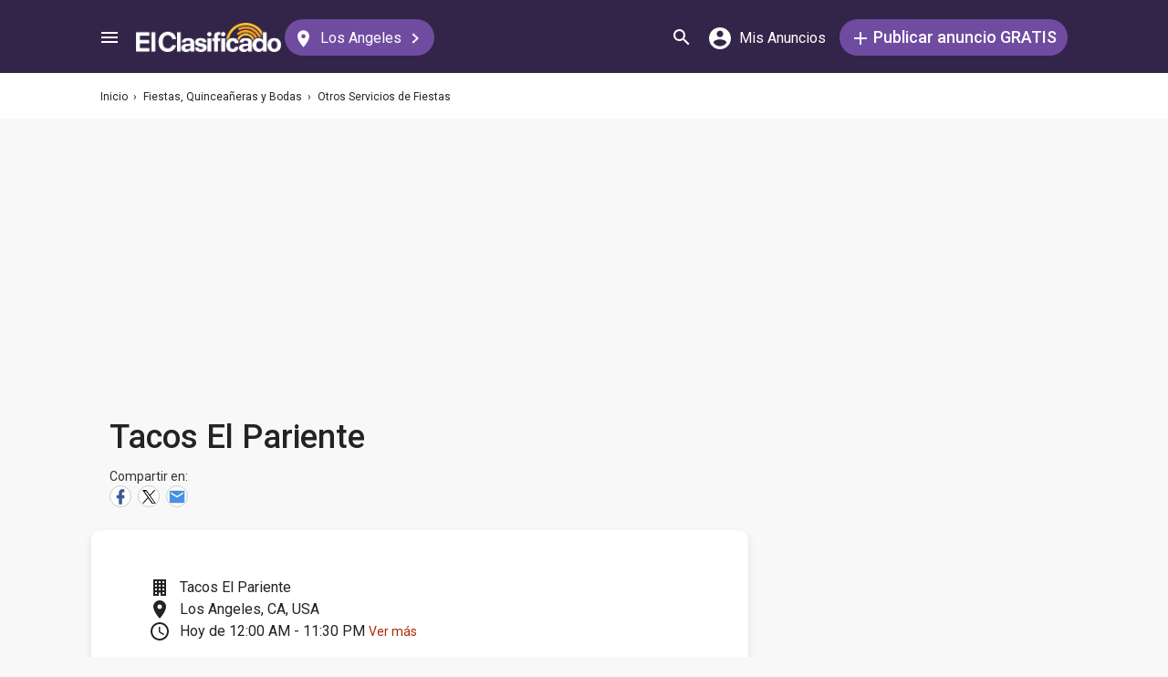

--- FILE ---
content_type: text/html; charset=utf-8
request_url: https://www.google.com/recaptcha/api2/aframe
body_size: 184
content:
<!DOCTYPE HTML><html><head><meta http-equiv="content-type" content="text/html; charset=UTF-8"></head><body><script nonce="JYDgeA2M2GE2ejDOQTV8Dw">/** Anti-fraud and anti-abuse applications only. See google.com/recaptcha */ try{var clients={'sodar':'https://pagead2.googlesyndication.com/pagead/sodar?'};window.addEventListener("message",function(a){try{if(a.source===window.parent){var b=JSON.parse(a.data);var c=clients[b['id']];if(c){var d=document.createElement('img');d.src=c+b['params']+'&rc='+(localStorage.getItem("rc::a")?sessionStorage.getItem("rc::b"):"");window.document.body.appendChild(d);sessionStorage.setItem("rc::e",parseInt(sessionStorage.getItem("rc::e")||0)+1);localStorage.setItem("rc::h",'1768713947810');}}}catch(b){}});window.parent.postMessage("_grecaptcha_ready", "*");}catch(b){}</script></body></html>

--- FILE ---
content_type: image/svg+xml
request_url: https://elclasificado.com/Areas/DirectoryListing/Content/Images/info-nav-media.svg
body_size: -6
content:
<svg height="24" viewBox="0 0 24 24" width="24" xmlns="http://www.w3.org/2000/svg"><path d="m72 815.015625v-14.015625h-14.015625v14.015625zm0-16.03125c.5625028.03125 1.0312481.234373 1.40625.609375s.5781248.843747.609375 1.40625v14.015625c-.0312502.562503-.2343731 1.031248-.609375 1.40625s-.8437472.5625-1.40625.5625h-14.015625c-.5625028 0-1.0312481-.187498-1.40625-.5625s-.5625-.843747-.5625-1.40625v-14.015625c0-.562503.1874981-1.031248.5625-1.40625s.8437472-.578125 1.40625-.609375zm-18 4.03125v15.984375h15.984375v2.015625h-15.984375c-.5625028-.03125-1.0312481-.234373-1.40625-.609375s-.5781248-.843747-.609375-1.40625v-15.984375zm12.9375 5.296875 3.5625 4.6875h-11.015625l2.765625-3.515625 1.96875 2.34375z" fill="#232323" transform="translate(-51 -798)"/></svg>

--- FILE ---
content_type: image/svg+xml
request_url: https://elclasificado.com/Content/Shared/Image/Category/New/36.svg
body_size: 598
content:
<svg viewBox="0 0 40 40" xmlns="http://www.w3.org/2000/svg"><path d="m18 39a8.22 8.22 0 0 1 -7.81-5.31 16.9 16.9 0 0 1 -.74-5.48h1a16.16 16.16 0 0 0 .67 5.07 7.11 7.11 0 0 0 6.88 4.72c4 0 6.82-4 6.82-7.48v-13.52c0-1.42.38-6.07 5.32-6.07a5.4 5.4 0 0 1 5.79 5.57v2.22h-1v-2.21a4.4 4.4 0 0 0 -4.79-4.51c-3.73 0-4.29 3.15-4.29 5v13.52c0 4.01-3.24 8.48-7.85 8.48z" fill="#242942"/><path d="m7.72 24.12v2.3a2 2 0 0 0 2.2 1.81 1.8 1.8 0 0 0 2-1.78v-2.34z" fill="#fff4bc"/><path d="m7.72 25.3a2.32 2.32 0 0 0 2.11.87c1.84 0 2.11-.87 2.11-.87v-1.19h-4.22z" fill="#fed571"/><path d="m9.92 28.74a2.51 2.51 0 0 1 -2.71-2.28v-2.86h5.25v2.86a2.4 2.4 0 0 1 -.64 1.6 2.58 2.58 0 0 1 -1.9.68zm-1.68-4.11v1.79a1.5 1.5 0 0 0 1.68 1.29 1.55 1.55 0 0 0 1.16-.39 1.35 1.35 0 0 0 .34-.86v-1.83z" fill="#242942"/><path d="m.52 15s-.07 9.3 9.28 9.3 9.88-9.3 9.88-9.3h-3.14s.38 6.41-6.44 6.41-6.28-6.41-6.28-6.41z" fill="#fc7a63"/><path d="m9.8 24.81a9.38 9.38 0 0 1 -6.94-2.58 11.1 11.1 0 0 1 -2.86-7.23v-.51h4.38v.56a6.23 6.23 0 0 0 1.38 4.25 5.72 5.72 0 0 0 4.39 1.6 5.85 5.85 0 0 0 4.44-1.61 6.34 6.34 0 0 0 1.41-4.29v-.55h4.22v.54c-.03.12-.69 9.82-10.42 9.82zm-8.74-9.31a9.85 9.85 0 0 0 2.54 6 8.35 8.35 0 0 0 6.2 2.27c7.57 0 9-6.33 9.3-8.27h-2a7.14 7.14 0 0 1 -1.81 4.5 6.81 6.81 0 0 1 -5.19 2 6.66 6.66 0 0 1 -5.1-2 6.89 6.89 0 0 1 -1.71-4.5z" fill="#242942"/><circle cx="35.42" cy="23.07" fill="#fc7a63" r="4.06"/><path d="m35.42 27.65a4.58 4.58 0 1 1 4.58-4.58 4.58 4.58 0 0 1 -4.58 4.58zm0-8.13a3.55 3.55 0 1 0 3.58 3.55 3.56 3.56 0 0 0 -3.58-3.55z" fill="#242942"/><path d="m33.22 23.53s.21 2.23 2.23 2.23 2.17-2.23 2.17-2.23z" fill="#e56857"/><circle cx="35.42" cy="23.07" fill="#d9fcff" r="1.98"/><g fill="#242942"><path d="m35.42 25.3a2.23 2.23 0 1 1 2.23-2.23 2.23 2.23 0 0 1 -2.23 2.23zm0-3.95a1.73 1.73 0 1 0 1.73 1.72 1.73 1.73 0 0 0 -1.73-1.72z"/><path d="m2.57 15h-1v-9.46a3.7 3.7 0 0 1 .79-2.54 2.78 2.78 0 0 1 2.15-.85v1a1.78 1.78 0 0 0 -1.39.52 2.72 2.72 0 0 0 -.55 1.83z"/><path d="m18.5 15h-1v-9.46a2.7 2.7 0 0 0 -.55-1.81 1.78 1.78 0 0 0 -1.39-.52v-1a2.78 2.78 0 0 1 2.12.79 3.67 3.67 0 0 1 .82 2.54z"/></g><circle cx="5.99" cy="2.99" fill="#fc7a63" r="1.47"/><path d="m6 5a2 2 0 1 1 2-2 2 2 0 0 1 -2 2zm0-3a1 1 0 1 0 1 1 1 1 0 0 0 -1-1z" fill="#242942"/><circle cx="14.06" cy="2.99" fill="#fc7a63" r="1.47"/><path d="m14.06 5a2 2 0 1 1 2-2 2 2 0 0 1 -2 2zm0-2.94a1 1 0 1 0 .94.94 1 1 0 0 0 -.94-1z" fill="#242942"/></svg>

--- FILE ---
content_type: text/javascript; charset=UTF-8
request_url: https://pagead2.googlesyndication.com/pagead/js/adsbygoogle.js
body_size: 65421
content:
(function(sttc){'use strict';var aa=Object.defineProperty,ba=globalThis,ca=typeof Symbol==="function"&&typeof Symbol("x")==="symbol",da={},ea={};function fa(a,b,c){if(!c||a!=null){c=ea[b];if(c==null)return a[b];c=a[c];return c!==void 0?c:a[b]}} 
function ha(a,b,c){if(b)a:{var d=a.split(".");a=d.length===1;var e=d[0],f;!a&&e in da?f=da:f=ba;for(e=0;e<d.length-1;e++){var g=d[e];if(!(g in f))break a;f=f[g]}d=d[d.length-1];c=ca&&c==="es6"?f[d]:null;b=b(c);b!=null&&(a?aa(da,d,{configurable:!0,writable:!0,value:b}):b!==c&&(ea[d]===void 0&&(a=Math.random()*1E9>>>0,ea[d]=ca?ba.Symbol(d):"$jscp$"+a+"$"+d),aa(f,ea[d],{configurable:!0,writable:!0,value:b})))}}ha("Symbol.dispose",function(a){return a?a:Symbol("Symbol.dispose")},"es_next");/* 
 
 Copyright The Closure Library Authors. 
 SPDX-License-Identifier: Apache-2.0 
*/ 
var q=this||self;function ia(a,b){var c=ja("CLOSURE_FLAGS");a=c&&c[a];return a!=null?a:b}function ja(a){a=a.split(".");for(var b=q,c=0;c<a.length;c++)if(b=b[a[c]],b==null)return null;return b}function ka(a){var b=typeof a;return b!="object"?b:a?Array.isArray(a)?"array":b:"null"}function la(a){var b=typeof a;return b=="object"&&a!=null||b=="function"}function ma(a){return Object.prototype.hasOwnProperty.call(a,na)&&a[na]||(a[na]=++oa)}var na="closure_uid_"+(Math.random()*1E9>>>0),oa=0; 
function pa(a,b,c){return a.call.apply(a.bind,arguments)}function qa(a,b,c){if(!a)throw Error();if(arguments.length>2){var d=Array.prototype.slice.call(arguments,2);return function(){var e=Array.prototype.slice.call(arguments);Array.prototype.unshift.apply(e,d);return a.apply(b,e)}}return function(){return a.apply(b,arguments)}}function ra(a,b,c){ra=Function.prototype.bind&&Function.prototype.bind.toString().indexOf("native code")!=-1?pa:qa;return ra.apply(null,arguments)} 
function sa(a,b,c){a=a.split(".");c=c||q;for(var d;a.length&&(d=a.shift());)a.length||b===void 0?c[d]&&c[d]!==Object.prototype[d]?c=c[d]:c=c[d]={}:c[d]=b};function ta(a){q.setTimeout(()=>{throw a;},0)};function ua(a){return/^[\s\xa0]*([\s\S]*?)[\s\xa0]*$/.exec(a)[1]} 
function va(a,b){let c=0;a=ua(String(a)).split(".");b=ua(String(b)).split(".");const d=Math.max(a.length,b.length);for(let g=0;c==0&&g<d;g++){var e=a[g]||"",f=b[g]||"";do{e=/(\d*)(\D*)(.*)/.exec(e)||["","","",""];f=/(\d*)(\D*)(.*)/.exec(f)||["","","",""];if(e[0].length==0&&f[0].length==0)break;c=wa(e[1].length==0?0:parseInt(e[1],10),f[1].length==0?0:parseInt(f[1],10))||wa(e[2].length==0,f[2].length==0)||wa(e[2],f[2]);e=e[3];f=f[3]}while(c==0)}return c}function wa(a,b){return a<b?-1:a>b?1:0};var xa=ia(610401301,!1),ya=ia(748402147,!0),za=ia(824656860,ia(1,!0));function Aa(){var a=q.navigator;return a&&(a=a.userAgent)?a:""}var Ba;const Ca=q.navigator;Ba=Ca?Ca.userAgentData||null:null;function Da(a){if(!xa||!Ba)return!1;for(let b=0;b<Ba.brands.length;b++){const {brand:c}=Ba.brands[b];if(c&&c.indexOf(a)!=-1)return!0}return!1}function r(a){return Aa().indexOf(a)!=-1};function Ea(){return xa?!!Ba&&Ba.brands.length>0:!1}function Fa(){return Ea()?!1:r("Trident")||r("MSIE")}function Ga(){return Ea()?Da("Chromium"):(r("Chrome")||r("CriOS"))&&!(Ea()?0:r("Edge"))||r("Silk")}function Ha(a){const b={};a.forEach(c=>{b[c[0]]=c[1]});return c=>b[c.find(d=>d in b)]||""} 
function Ia(){var a=Aa();if(Fa()){var b=/rv: *([\d\.]*)/.exec(a);if(b&&b[1])a=b[1];else{b="";var c=/MSIE +([\d\.]+)/.exec(a);if(c&&c[1])if(a=/Trident\/(\d.\d)/.exec(a),c[1]=="7.0")if(a&&a[1])switch(a[1]){case "4.0":b="8.0";break;case "5.0":b="9.0";break;case "6.0":b="10.0";break;case "7.0":b="11.0"}else b="7.0";else b=c[1];a=b}return a}c=RegExp("([A-Z][\\w ]+)/([^\\s]+)\\s*(?:\\((.*?)\\))?","g");b=[];let d;for(;d=c.exec(a);)b.push([d[1],d[2],d[3]||void 0]);a=Ha(b);return(Ea()?0:r("Opera"))?a(["Version", 
"Opera"]):(Ea()?0:r("Edge"))?a(["Edge"]):(Ea()?Da("Microsoft Edge"):r("Edg/"))?a(["Edg"]):r("Silk")?a(["Silk"]):Ga()?a(["Chrome","CriOS","HeadlessChrome"]):(a=b[2])&&a[1]||""};function Ja(a,b){if(typeof a==="string")return typeof b!=="string"||b.length!=1?-1:a.indexOf(b,0);for(let c=0;c<a.length;c++)if(c in a&&a[c]===b)return c;return-1}function Ka(a,b){const c=a.length,d=[];let e=0;const f=typeof a==="string"?a.split(""):a;for(let g=0;g<c;g++)if(g in f){const h=f[g];b.call(void 0,h,g,a)&&(d[e++]=h)}return d}function La(a,b){const c=a.length,d=Array(c),e=typeof a==="string"?a.split(""):a;for(let f=0;f<c;f++)f in e&&(d[f]=b.call(void 0,e[f],f,a));return d} 
function Ma(a,b){const c=a.length,d=typeof a==="string"?a.split(""):a;for(let e=0;e<c;e++)if(e in d&&b.call(void 0,d[e],e,a))return!0;return!1}function Na(a,b){a:{var c=a.length;const d=typeof a==="string"?a.split(""):a;for(--c;c>=0;c--)if(c in d&&b.call(void 0,d[c],c,a)){b=c;break a}b=-1}return b<0?null:typeof a==="string"?a.charAt(b):a[b]}function Oa(a,b){return Ja(a,b)>=0}function Pa(a){const b=a.length;if(b>0){const c=Array(b);for(let d=0;d<b;d++)c[d]=a[d];return c}return[]};function Qa(a){Qa[" "](a);return a}Qa[" "]=function(){};let Ra=null;function Ta(a){const b=[];Ua(a,function(c){b.push(c)});return b}function Ua(a,b){function c(e){for(;d<a.length;){const f=a.charAt(d++),g=Ra[f];if(g!=null)return g;if(!/^[\s\xa0]*$/.test(f))throw Error("Unknown base64 encoding at char: "+f);}return e}Va();let d=0;for(;;){const e=c(-1),f=c(0),g=c(64),h=c(64);if(h===64&&e===-1)break;b(e<<2|f>>4);g!=64&&(b(f<<4&240|g>>2),h!=64&&b(g<<6&192|h))}} 
function Va(){if(!Ra){Ra={};var a="ABCDEFGHIJKLMNOPQRSTUVWXYZabcdefghijklmnopqrstuvwxyz0123456789".split(""),b=["+/=","+/","-_=","-_.","-_"];for(let c=0;c<5;c++){const d=a.concat(b[c].split(""));for(let e=0;e<d.length;e++){const f=d[e];Ra[f]===void 0&&(Ra[f]=e)}}}};function Wa(a,b){a.__closure__error__context__984382||(a.__closure__error__context__984382={});a.__closure__error__context__984382.severity=b};let Xa=void 0,Ya;function Za(a){if(Ya)throw Error("");Ya=b=>{q.setTimeout(()=>{a(b)},0)}}function $a(a){if(Ya)try{Ya(a)}catch(b){throw b.cause=a,b;}}function ab(a){a=Error(a);Wa(a,"warning");$a(a);return a};function bb(a,b=!1){return b&&Symbol.for&&a?Symbol.for(a):a!=null?Symbol(a):Symbol()}var cb=bb(),eb=bb(),fb=bb(),gb=bb("m_m",!0);const v=bb("jas",!0);var hb;const ib=[];ib[v]=7;hb=Object.freeze(ib);function jb(a){if(4&a)return 512&a?512:1024&a?1024:0}function kb(a){a[v]|=32;return a};var lb={};function mb(a,b){return b===void 0?a.i!==nb&&!!(2&(a.C[v]|0)):!!(2&b)&&a.i!==nb}const nb={};var ob=Object.freeze({}),pb=Object.freeze({});function qb(a){a.Bc=!0;return a};var rb=qb(a=>typeof a==="number"),sb=qb(a=>typeof a==="string"),tb=qb(a=>Array.isArray(a));function ub(){return qb(a=>tb(a)?a.every(b=>rb(b)):!1)};function vb(a){if(sb(a)){if(!/^\s*(?:-?[1-9]\d*|0)?\s*$/.test(a))throw Error(String(a));}else if(rb(a)&&!Number.isSafeInteger(a))throw Error(String(a));return BigInt(a)}var yb=qb(a=>a>=wb&&a<=xb);const wb=BigInt(Number.MIN_SAFE_INTEGER),xb=BigInt(Number.MAX_SAFE_INTEGER);let zb=0,Ab=0;function Bb(a){const b=a>>>0;zb=b;Ab=(a-b)/4294967296>>>0}function Cb(a){if(a<0){Bb(-a);a=zb;var b=Ab;b=~b;a?a=~a+1:b+=1;const [c,d]=[a,b];zb=c>>>0;Ab=d>>>0}else Bb(a)}function Db(a,b){b>>>=0;a>>>=0;var c;b<=2097151?c=""+(4294967296*b+a):c=""+(BigInt(b)<<BigInt(32)|BigInt(a));return c}function Eb(){var a=zb,b=Ab,c;b&2147483648?c=""+(BigInt(b|0)<<BigInt(32)|BigInt(a>>>0)):c=Db(a,b);return c};function Fb(a,b=`unexpected value ${a}!`){throw Error(b);};const Hb=typeof BigInt==="function"?BigInt.asIntN:void 0,Ib=Number.isSafeInteger,Jb=Number.isFinite,Kb=Math.trunc;function Lb(a){if(a==null||typeof a==="number")return a;if(a==="NaN"||a==="Infinity"||a==="-Infinity")return Number(a)}function Mb(a){if(a!=null&&typeof a!=="boolean")throw Error(`Expected boolean but got ${ka(a)}: ${a}`);return a}const Nb=/^-?([1-9][0-9]*|0)(\.[0-9]+)?$/; 
function Ob(a){switch(typeof a){case "bigint":return!0;case "number":return Jb(a);case "string":return Nb.test(a);default:return!1}}function Pb(a){if(!Jb(a))throw ab("enum");return a|0}function Qb(a){return a==null?a:Jb(a)?a|0:void 0}function Rb(a){if(typeof a!=="number")throw ab("int32");if(!Jb(a))throw ab("int32");return a|0}function Sb(a){if(a==null)return a;if(typeof a==="string"&&a)a=+a;else if(typeof a!=="number")return;return Jb(a)?a|0:void 0} 
function Tb(a){if(a==null)return a;if(typeof a==="string"&&a)a=+a;else if(typeof a!=="number")return;return Jb(a)?a>>>0:void 0} 
function Ub(a){var b=za?1024:0;if(!Ob(a))throw ab("int64");const c=typeof a;switch(b){case 512:switch(c){case "string":return Vb(a);case "bigint":return String(Hb(64,a));default:return Wb(a)}case 1024:switch(c){case "string":return Xb(a);case "bigint":return vb(Hb(64,a));default:return Yb(a)}case 0:switch(c){case "string":return Vb(a);case "bigint":return vb(Hb(64,a));default:return Zb(a)}default:return Fb(b,"Unknown format requested type for int64")}} 
function Zb(a){a=Kb(a);if(!Ib(a)){Cb(a);var b=zb,c=Ab;if(a=c&2147483648)b=~b+1>>>0,c=~c>>>0,b==0&&(c=c+1>>>0);const d=c*4294967296+(b>>>0);b=Number.isSafeInteger(d)?d:Db(b,c);a=typeof b==="number"?a?-b:b:a?"-"+b:b}return a}function Wb(a){a=Kb(a);Ib(a)?a=String(a):(Cb(a),a=Eb());return a} 
function Vb(a){var b=Kb(Number(a));if(Ib(b))return String(b);b=a.indexOf(".");b!==-1&&(a=a.substring(0,b));b=a.length;(a[0]==="-"?b<20||b===20&&a<="-9223372036854775808":b<19||b===19&&a<="9223372036854775807")||(a.length<16?Cb(Number(a)):(a=BigInt(a),zb=Number(a&BigInt(4294967295))>>>0,Ab=Number(a>>BigInt(32)&BigInt(4294967295))),a=Eb());return a}function Xb(a){var b=Kb(Number(a));if(Ib(b))return vb(b);b=a.indexOf(".");b!==-1&&(a=a.substring(0,b));return vb(Hb(64,BigInt(a)))} 
function Yb(a){return Ib(a)?vb(Zb(a)):vb(Wb(a))}function $b(a,b=!1){const c=typeof a;if(a==null)return a;if(c==="bigint")return String(Hb(64,a));if(Ob(a))return c==="string"?Vb(a):b?Wb(a):Zb(a)}function ac(a){const b=typeof a;if(a==null)return a;if(b==="bigint")return vb(Hb(64,a));if(Ob(a))return b==="string"?Xb(a):Yb(a)}function bc(a){if(typeof a!=="string")throw Error();return a}function cc(a){if(a!=null&&typeof a!=="string")throw Error();return a} 
function w(a){return a==null||typeof a==="string"?a:void 0}function dc(a,b,c,d){if(a!=null&&a[gb]===lb)return a;if(!Array.isArray(a))return c?d&2?b[cb]||(b[cb]=ec(b)):new b:void 0;c=a[v]|0;d=c|d&32|d&2;d!==c&&(a[v]=d);return new b(a)}function ec(a){a=new a;var b=a.C;b[v]|=34;return a};function fc(a){return a};function hc(a,b,c,d){var e=d!==void 0;d=!!d;const f=[];var g=a.length;let h,k=4294967295,n=!1;const l=!!(b&64),m=l?b&128?0:-1:void 0;b&1||(h=g&&a[g-1],h!=null&&typeof h==="object"&&h.constructor===Object?(g--,k=g):h=void 0,!l||b&128||e||(n=!0,k=(ic??fc)(k-m,m,a,h,void 0)+m));b=void 0;for(e=0;e<g;e++){let p=a[e];if(p!=null&&(p=c(p,d))!=null)if(l&&e>=k){const u=e-m;(b??(b={}))[u]=p}else f[e]=p}if(h)for(let p in h){if(!Object.prototype.hasOwnProperty.call(h,p))continue;a=h[p];if(a==null||(a=c(a,d))== 
null)continue;g=+p;let u;l&&!Number.isNaN(g)&&(u=g+m)<k?f[u]=a:(b??(b={}))[p]=a}b&&(n?f.push(b):f[k]=b);return f}function kc(a){switch(typeof a){case "number":return Number.isFinite(a)?a:""+a;case "bigint":return yb(a)?Number(a):""+a;case "boolean":return a?1:0;case "object":if(Array.isArray(a)){const b=a[v]|0;return a.length===0&&b&1?void 0:hc(a,b,kc)}if(a!=null&&a[gb]===lb)return x(a);return}return a}var lc=typeof structuredClone!="undefined"?structuredClone:a=>hc(a,0,kc);let ic; 
function x(a){a=a.C;return hc(a,a[v]|0,kc)};function mc(a,b,c,d=0){if(a==null){var e=32;c?(a=[c],e|=128):a=[];b&&(e=e&-16760833|(b&1023)<<14)}else{if(!Array.isArray(a))throw Error("narr");e=a[v]|0;if(ya&&1&e)throw Error("rfarr");2048&e&&!(2&e)&&nc();if(e&256)throw Error("farr");if(e&64)return(e|d)!==e&&(a[v]=e|d),a;if(c&&(e|=128,c!==a[0]))throw Error("mid");a:{c=a;e|=64;var f=c.length;if(f){var g=f-1;const k=c[g];if(k!=null&&typeof k==="object"&&k.constructor===Object){b=e&128?0:-1;g-=b;if(g>=1024)throw Error("pvtlmt");for(var h in k)if(Object.prototype.hasOwnProperty.call(k, 
h))if(f=+h,f<g)c[f+b]=k[h],delete k[h];else break;e=e&-16760833|(g&1023)<<14;break a}}if(b){h=Math.max(b,f-(e&128?0:-1));if(h>1024)throw Error("spvt");e=e&-16760833|(h&1023)<<14}}}a[v]=e|64|d;return a}function nc(){if(ya)throw Error("carr");if(fb!=null){var a=Xa??(Xa={});var b=a[fb]||0;b>=5||(a[fb]=b+1,a=Error(),Wa(a,"incident"),Ya?$a(a):ta(a))}};function oc(a,b){if(typeof a!=="object")return a;if(Array.isArray(a)){var c=a[v]|0;a.length===0&&c&1?a=void 0:c&2||(!b||4096&c||16&c?a=pc(a,c,!1,b&&!(c&16)):(a[v]|=34,c&4&&Object.freeze(a)));return a}if(a!=null&&a[gb]===lb)return b=a.C,c=b[v]|0,mb(a,c)?a:qc(a,b,c)?rc(a,b):pc(b,c)}function rc(a,b,c){a=new a.constructor(b);c&&(a.i=nb);a.B=nb;return a}function pc(a,b,c,d){d??(d=!!(34&b));a=hc(a,b,oc,d);d=32;c&&(d|=2);b=b&16769217|d;a[v]=b;return a} 
function sc(a){const b=a.C,c=b[v]|0;return mb(a,c)?qc(a,b,c)?rc(a,b,!0):new a.constructor(pc(b,c,!1)):a}function tc(a){const b=a.C,c=b[v]|0;return mb(a,c)?a:qc(a,b,c)?rc(a,b):new a.constructor(pc(b,c,!0))}function uc(a){if(a.i!==nb)return!1;var b=a.C;b=pc(b,b[v]|0);b[v]|=2048;a.C=b;a.i=void 0;a.B=void 0;return!0}function vc(a){if(!uc(a)&&mb(a,a.C[v]|0))throw Error();}function wc(a,b){b===void 0&&(b=a[v]|0);b&32&&!(b&4096)&&(a[v]=b|4096)} 
function qc(a,b,c){return c&2?!0:c&32&&!(c&4096)?(b[v]=c|2,a.i=nb,!0):!1};const xc=vb(0),yc={};function y(a,b,c,d,e){b=zc(a.C,b,c,e);if(b!==null||d&&a.B!==nb)return b}function zc(a,b,c,d){if(b===-1)return null;const e=b+(c?0:-1),f=a.length-1;let g,h;if(!(f<1+(c?0:-1))){if(e>=f)if(g=a[f],g!=null&&typeof g==="object"&&g.constructor===Object)c=g[b],h=!0;else if(e===f)c=g;else return;else c=a[e];if(d&&c!=null){d=d(c);if(d==null)return d;if(!Object.is(d,c))return h?g[b]=d:a[e]=d,d}return c}}function Ac(a,b,c){vc(a);const d=a.C;A(d,d[v]|0,b,c);return a} 
function A(a,b,c,d){const e=c+-1;var f=a.length-1;if(f>=0&&e>=f){const g=a[f];if(g!=null&&typeof g==="object"&&g.constructor===Object)return g[c]=d,b}if(e<=f)return a[e]=d,b;d!==void 0&&(f=(b??(b=a[v]|0))>>14&1023||536870912,c>=f?d!=null&&(a[f+-1]={[c]:d}):a[e]=d);return b}function Bc(a,b,c){a=a.C;return Cc(a,a[v]|0,b,c)!==void 0}function B(a){return a===ob?2:4} 
function Dc(a,b,c,d,e){let f=a.C,g=f[v]|0;d=mb(a,g)?1:d;e=!!e||d===3;d===2&&uc(a)&&(f=a.C,g=f[v]|0);a=Ec(f,b);let h=a===hb?7:a[v]|0,k=Fc(h,g);var n=4&k?!1:!0;if(n){4&k&&(a=[...a],h=0,k=Gc(k,g),g=A(f,g,b,a));let l=0,m=0;for(;l<a.length;l++){const p=c(a[l]);p!=null&&(a[m++]=p)}m<l&&(a.length=m);c=(k|4)&-513;k=c&=-1025;k&=-4097}k!==h&&(a[v]=k,2&k&&Object.freeze(a));return a=Hc(a,k,f,g,b,d,n,e)} 
function Hc(a,b,c,d,e,f,g,h){let k=b;f===1||(f!==4?0:2&b||!(16&b)&&32&d)?Ic(b)||(b|=!a.length||g&&!(4096&b)||32&d&&!(4096&b||16&b)?2:256,b!==k&&(a[v]=b),Object.freeze(a)):(f===2&&Ic(b)&&(a=[...a],k=0,b=Gc(b,d),d=A(c,d,e,a)),Ic(b)||(h||(b|=16),b!==k&&(a[v]=b)));2&b||!(4096&b||16&b)||wc(c,d);return a}function Ec(a,b){a=zc(a,b);return Array.isArray(a)?a:hb}function Fc(a,b){2&b&&(a|=2);return a|1}function Ic(a){return!!(2&a)&&!!(4&a)||!!(256&a)} 
function Jc(a,b,c,d){vc(a);const e=a.C;let f=e[v]|0;if(c==null)return A(e,f,b),a;let g=c===hb?7:c[v]|0,h=g;var k=Ic(g);let n=k||Object.isFrozen(c);k||(g=0);n||(c=[...c],h=0,g=Gc(g,f),n=!1);g|=5;k=jb(g)??(za?1024:0);g|=k;for(let l=0;l<c.length;l++){const m=c[l],p=d(m,k);Object.is(m,p)||(n&&(c=[...c],h=0,g=Gc(g,f),n=!1),c[l]=p)}g!==h&&(n&&(c=[...c],g=Gc(g,f)),c[v]=g);A(e,f,b,c);return a}function Kc(a,b,c,d){vc(a);const e=a.C;A(e,e[v]|0,b,(d==="0"?Number(c)===0:c===d)?void 0:c);return a} 
function Lc(a,b,c,d){vc(a);const e=a.C;var f=e[v]|0;if(d==null){var g=Mc(e);if(Nc(g,e,f,c)===b)g.set(c,0);else return a}else{g=Mc(e);const h=Nc(g,e,f,c);h!==b&&(h&&(f=A(e,f,h)),g.set(c,b))}A(e,f,b,d);return a}function Oc(a,b,c){return Pc(a,b)===c?c:-1}function Pc(a,b){a=a.C;return Nc(Mc(a),a,void 0,b)}function Mc(a){return a[eb]??(a[eb]=new Map)} 
function Nc(a,b,c,d){let e=a.get(d);if(e!=null)return e;e=0;for(let f=0;f<d.length;f++){const g=d[f];zc(b,g)!=null&&(e!==0&&(c=A(b,c,e)),e=g)}a.set(d,e);return e}function Qc(a,b,c){vc(a);a=a.C;let d=a[v]|0;const e=zc(a,c),f=void 0===pb;b=dc(e,b,!f,d);if(!f||b)return b=sc(b),e!==b&&(d=A(a,d,c,b),wc(a,d)),b}function Cc(a,b,c,d){let e=!1;d=zc(a,d,void 0,f=>{const g=dc(f,c,!1,b);e=g!==f&&g!=null;return g});if(d!=null)return e&&!mb(d)&&wc(a,b),d} 
function Rc(a){var b=Sc;a=a.C;return Cc(a,a[v]|0,b,4)||b[cb]||(b[cb]=ec(b))}function C(a,b,c){let d=a.C,e=d[v]|0;b=Cc(d,e,b,c);if(b==null)return b;e=d[v]|0;if(!mb(a,e)){const f=sc(b);f!==b&&(uc(a)&&(d=a.C,e=d[v]|0),b=f,e=A(d,e,c,b),wc(d,e))}return b} 
function D(a,b,c,d){var e=a.C,f=e;e=e[v]|0;var g=mb(a,e);const h=g?1:d;d=h===3;var k=!g;(h===2||k)&&uc(a)&&(f=a.C,e=f[v]|0);a=Ec(f,c);var n=a===hb?7:a[v]|0,l=Fc(n,e);if(g=!(4&l)){var m=a,p=e;const u=!!(2&l);u&&(p|=2);let t=!u,z=!0,M=0,Sa=0;for(;M<m.length;M++){const Gb=dc(m[M],b,!1,p);if(Gb instanceof b){if(!u){const jc=mb(Gb);t&&(t=!jc);z&&(z=jc)}m[Sa++]=Gb}}Sa<M&&(m.length=Sa);l|=4;l=z?l&-4097:l|4096;l=t?l|8:l&-9}l!==n&&(a[v]=l,2&l&&Object.freeze(a));if(k&&!(8&l||!a.length&&(h===1||(h!==4?0:2&l|| 
!(16&l)&&32&e)))){Ic(l)&&(a=[...a],l=Gc(l,e),e=A(f,e,c,a));b=a;k=l;for(n=0;n<b.length;n++)m=b[n],l=sc(m),m!==l&&(b[n]=l);k|=8;l=k=b.length?k|4096:k&-4097;a[v]=l}return a=Hc(a,l,f,e,c,h,g,d)}function Tc(a){a==null&&(a=void 0);return a}function E(a,b,c){c=Tc(c);Ac(a,b,c);c&&!mb(c)&&wc(a.C);return a}function F(a,b,c,d){d=Tc(d);Lc(a,b,c,d);d&&!mb(d)&&wc(a.C);return a} 
function Uc(a,b,c){vc(a);const d=a.C;let e=d[v]|0;if(c==null)return A(d,e,b),a;let f=c===hb?7:c[v]|0,g=f;const h=Ic(f),k=h||Object.isFrozen(c);let n=!0,l=!0;for(let p=0;p<c.length;p++){var m=c[p];h||(m=mb(m),n&&(n=!m),l&&(l=m))}h||(f=n?13:5,f=l?f&-4097:f|4096);k&&f===g||(c=[...c],g=0,f=Gc(f,e));f!==g&&(c[v]=f);e=A(d,e,b,c);2&f||!(4096&f||16&f)||wc(d,e);return a}function Gc(a,b){return a=(2&b?a|2:a&-3)&-273} 
function Vc(a,b){vc(a);a=Dc(a,4,w,2,!0);const c=jb(a===hb?7:a[v]|0)??(za?1024:0);if(Array.isArray(b)){var d=b.length;for(let e=0;e<d;e++)a.push(bc(b[e],c))}else for(d of b)a.push(bc(d,c))}function Wc(a,b){return za?y(a,b,void 0,void 0,ac):ac(y(a,b))}function Xc(a,b,c){a=y(a,b,void 0,c);return a==null||typeof a==="boolean"?a:typeof a==="number"?!!a:void 0}function Yc(a,b,c){return Sb(y(a,b,void 0,c))}function G(a,b){return Xc(a,b)??!1}function H(a,b){return Yc(a,b)??0} 
function Zc(a,b){return y(a,b,void 0,void 0,Lb)??0}function I(a,b){return w(y(a,b))??""}function J(a,b){return Qb(y(a,b))??0}function $c(a,b,c){return J(a,Oc(a,c,b))}function ad(a,b,c,d){return C(a,b,Oc(a,d,c))}function bd(a,b){return w(y(a,b,void 0,yc))}function cd(a,b){return Qb(y(a,b,void 0,yc))}function dd(a,b,c){return Ac(a,b,c==null?c:Rb(c))}function ed(a,b,c){return Kc(a,b,c==null?c:Rb(c),0)}function fd(a,b,c){return Kc(a,b,c==null?c:Ub(c),"0")} 
function hd(a,b){var c=performance.now();if(c!=null&&typeof c!=="number")throw Error(`Value of float/double field must be a number, found ${typeof c}: ${c}`);Kc(a,b,c,0)}function id(a,b,c){return Ac(a,b,cc(c))}function jd(a,b,c){return Kc(a,b,cc(c),"")}function kd(a,b,c){return Ac(a,b,c==null?c:Pb(c))}function ld(a,b,c){return Kc(a,b,c==null?c:Pb(c),0)}function md(a,b,c,d){return Lc(a,b,c,d==null?d:Pb(d))};function nd(a){return tc(a)}var K=class{constructor(a){this.C=mc(a,void 0,void 0,2048)}toJSON(){return x(this)}u(){return JSON.stringify(x(this))}};K.prototype[gb]=lb;function od(a,b){if(b==null)return new a;if(!Array.isArray(b))throw Error();if(Object.isFrozen(b)||Object.isSealed(b)||!Object.isExtensible(b))throw Error();return new a(kb(b))};function pd(a){return()=>a[cb]||(a[cb]=ec(a))}function qd(a){return b=>{if(b==null||b=="")b=new a;else{b=JSON.parse(b);if(!Array.isArray(b))throw Error("dnarr");b=new a(kb(b))}return b}};var rd=class extends K{};var sd=class extends K{};function td(a,b){if(a)for(const c in a)Object.prototype.hasOwnProperty.call(a,c)&&b(a[c],c,a)};function ud(a){try{var b;if(b=!!a&&a.location.href!=null)a:{try{Qa(a.foo);b=!0;break a}catch(c){}b=!1}return b}catch{return!1}}function vd(a){return ud(a.top)?a.top:null};function wd(a){return function(){return!a.apply(this,arguments)}}function xd(a){let b=!1,c;return function(){b||(c=a(),b=!0);return c}}function yd(a){let b=a;return function(){if(b){const c=b;b=null;c()}}};function zd(){return xa&&Ba?Ba.mobile:!Ad()&&(r("iPod")||r("iPhone")||r("Android")||r("IEMobile"))}function Ad(){return xa&&Ba?!Ba.mobile&&(r("iPad")||r("Android")||r("Silk")):r("iPad")||r("Android")&&!r("Mobile")||r("Silk")};/* 
 
 Copyright Google LLC 
 SPDX-License-Identifier: Apache-2.0 
*/ 
let Bd=globalThis.trustedTypes,Cd;function Dd(){let a=null;if(!Bd)return a;try{const b=c=>c;a=Bd.createPolicy("goog#html",{createHTML:b,createScript:b,createScriptURL:b})}catch(b){}return a};var Ed=class{constructor(a){this.g=a}toString(){return this.g+""}};function Fd(a){var b;Cd===void 0&&(Cd=Dd());a=(b=Cd)?b.createScriptURL(a):a;return new Ed(a)}function Gd(a){if(a instanceof Ed)return a.g;throw Error("");};var Hd=/^\s*(?!javascript:)(?:[\w+.-]+:|[^:/?#]*(?:[/?#]|$))/i;function Id(a=document){a=a.querySelector?.("script[nonce]");return a==null?"":a.nonce||a.getAttribute("nonce")||""};const Jd="alternate author bookmark canonical cite help icon license modulepreload next prefetch dns-prefetch prerender preconnect preload prev search subresource".split(" ");function Kd(a){return String(a).replace(/\-([a-z])/g,function(b,c){return c.toUpperCase()})};var Ld=xd(()=>zd()?2:Ad()?1:0);function Md(){if(!globalThis.crypto)return Math.random();try{const a=new Uint32Array(1);globalThis.crypto.getRandomValues(a);return a[0]/65536/65536}catch(a){return Math.random()}};let Nd,Od=64;function Pd(){try{return Nd??(Nd=new Uint32Array(64)),Od>=64&&(crypto.getRandomValues(Nd),Od=0),Nd[Od++]}catch(a){return Math.floor(Math.random()*2**32)}};function Qd(a,b){if(!rb(a.goog_pvsid))try{const c=Pd()+(Pd()&2**21-1)*2**32;Object.defineProperty(a,"goog_pvsid",{value:c,configurable:!1})}catch(c){b.pa({methodName:784,wa:c})}a=Number(a.goog_pvsid);(!a||a<=0)&&b.pa({methodName:784,wa:Error(`Invalid correlator, ${a}`)});return a||-1};function Rd(a,...b){if(b.length===0)return Fd(a[0]);let c=a[0];for(let d=0;d<b.length;d++)c+=encodeURIComponent(b[d])+a[d+1];return Fd(c)}function Sd(a,b){a=Gd(a).toString();const c=a.split(/[?#]/),d=/[?]/.test(a)?"?"+c[1]:"";return Td(c[0],d,/[#]/.test(a)?"#"+(d?c[2]:c[1]):"",b)} 
function Td(a,b,c,d){function e(g,h){g!=null&&(Array.isArray(g)?g.forEach(k=>e(k,h)):(b+=f+encodeURIComponent(h)+"="+encodeURIComponent(g),f="&"))}let f=b.length?"&":"?";d.constructor===Object&&(d=Object.entries(d));Array.isArray(d)?d.forEach(g=>e(g[1],g[0])):d.forEach(e);return Fd(a+b+c)};function Ud(a,b){const c=Vd("SCRIPT",a);c.src=Gd(b);(b=Id(c.ownerDocument))&&c.setAttribute("nonce",b);(a=a.getElementsByTagName("script")[0])&&a.parentNode&&a.parentNode.insertBefore(c,a)}function Wd(a,b){return b.getComputedStyle?b.getComputedStyle(a,null):a.currentStyle}var Xd=/^([0-9.]+)px$/,Yd=/^(-?[0-9.]{1,30})$/;function Zd(a){if(!Yd.test(a))return null;a=Number(a);return isNaN(a)?null:a}function $d(a){return(a=Xd.exec(a))?+a[1]:null} 
var ae=a=>{td({display:"none"},(b,c)=>{a.style.setProperty(c,b,"important")})};function be(){var a=L(ce).i(de.g,de.defaultValue),b=N.document;if(a.length&&b.head)for(const c of a)c&&b.head&&(a=Vd("META"),b.head.appendChild(a),a.httpEquiv="origin-trial",a.content=c)}var ee=a=>Qd(a,{pa:()=>{}});function Vd(a,b=document){return b.createElement(String(a).toLowerCase())};let fe=[];function ge(){const a=fe;fe=[];for(const b of a)try{b()}catch{}};function he(a,b){this.width=a;this.height=b}he.prototype.aspectRatio=function(){return this.width/this.height};he.prototype.isEmpty=function(){return!(this.width*this.height)};he.prototype.ceil=function(){this.width=Math.ceil(this.width);this.height=Math.ceil(this.height);return this};he.prototype.floor=function(){this.width=Math.floor(this.width);this.height=Math.floor(this.height);return this};he.prototype.round=function(){this.width=Math.round(this.width);this.height=Math.round(this.height);return this}; 
he.prototype.scale=function(a,b){this.width*=a;this.height*=typeof b==="number"?b:a;return this};function ie(a,b){const c={};for(const d in a)b.call(void 0,a[d],d,a)&&(c[d]=a[d]);return c}function je(a,b){for(const c in a)if(b.call(void 0,a[c],c,a))return!0;return!1}function ke(a){const b=[];let c=0;for(const d in a)b[c++]=a[d];return b};function le(a,b){b=String(b);a.contentType==="application/xhtml+xml"&&(b=b.toLowerCase());return a.createElement(b)}function me(a){this.g=a||q.document||document}me.prototype.contains=function(a,b){return a&&b?a==b||a.contains(b):!1};function ne(a,b,c){typeof a.addEventListener==="function"&&a.addEventListener(b,c,!1)}function oe(a,b,c){return typeof a.removeEventListener==="function"?(a.removeEventListener(b,c,!1),!0):!1}function pe(a){var b=qe;b.readyState==="complete"||b.readyState==="interactive"?(fe.push(a),fe.length===1&&(window.Promise?Promise.resolve().then(ge):(a=window.setImmediate,typeof a==="function"?a(ge):setTimeout(ge,0)))):b.addEventListener("DOMContentLoaded",a)};function re(a,b,c=null,d=!1,e=!1){se(a,b,c,d,e)}function se(a,b,c,d,e=!1){a.google_image_requests||(a.google_image_requests=[]);const f=Vd("IMG",a.document);if(c||d){const g=h=>{c&&c(h);if(d){h=a.google_image_requests;const k=Ja(h,f);k>=0&&Array.prototype.splice.call(h,k,1)}oe(f,"load",g);oe(f,"error",g)};ne(f,"load",g);ne(f,"error",g)}e&&(f.attributionSrc="");f.src=b;a.google_image_requests.push(f)} 
function te(a,b){let c=`https://${"pagead2.googlesyndication.com"}/pagead/gen_204?id=${b}`;td(a,(d,e)=>{if(d||d===0)c+=`&${e}=${encodeURIComponent(String(d))}`});ue(c)}function ue(a){var b=window;b.fetch?b.fetch(a,{keepalive:!0,credentials:"include",redirect:"follow",method:"get",mode:"no-cors"}):re(b,a,void 0,!1,!1)};var qe=document,N=window;let ve=null;var we=(a,b=[])=>{let c=!1;q.google_logging_queue||(c=!0,q.google_logging_queue=[]);q.google_logging_queue.push([a,b]);if(a=c){if(ve==null){ve=!1;try{const d=vd(q);d&&d.location.hash.indexOf("google_logging")!==-1&&(ve=!0)}catch(d){}}a=ve}a&&Ud(q.document,Rd`https://pagead2.googlesyndication.com/pagead/js/logging_library.js`)};function xe(a){return!!(a.error&&a.meta&&a.id)}var ye=class{constructor(a,b){this.error=a;this.meta={};this.context=b.context;this.msg=b.message||"";this.id=b.id||"jserror"}};function ze(a){return new ye(a,{message:Ae(a)})}function Ae(a){let b=a.toString();a.name&&b.indexOf(a.name)==-1&&(b+=": "+a.name);a.message&&b.indexOf(a.message)==-1&&(b+=": "+a.message);if(a.stack)a:{a=a.stack;var c=b;try{a.indexOf(c)==-1&&(a=c+"\n"+a);let d;for(;a!=d;)d=a,a=a.replace(RegExp("((https?:/..*/)[^/:]*:\\d+(?:.|\n)*)\\2"),"$1");b=a.replace(RegExp("\n *","g"),"\n");break a}catch(d){b=c;break a}b=void 0}return b};const Be=RegExp("^https?://(\\w|-)+\\.cdn\\.ampproject\\.(net|org)(\\?|/|$)");var Ce=class{constructor(a,b){this.g=a;this.i=b}},De=class{constructor(a,b,c){this.url=a;this.l=b;this.g=!!c;this.depth=null}};let Ee=null;function Fe(){var a=window;if(Ee===null){Ee="";try{let b="";try{b=a.top.location.hash}catch(c){b=a.location.hash}if(b){const c=b.match(/\bdeid=([\d,]+)/);Ee=c?c[1]:""}}catch(b){}}return Ee};function Ge(){const a=q.performance;return a&&a.now&&a.timing?Math.floor(a.now()+a.timing.navigationStart):Date.now()}function He(){const a=q.performance;return a&&a.now?a.now():null};var Ie=class{constructor(a,b){var c=He()||Ge();this.label=a;this.type=b;this.value=c;this.duration=0;this.taskId=this.slotId=void 0;this.uniqueId=Math.random()}};const Je=q.performance,Ke=!!(Je&&Je.mark&&Je.measure&&Je.clearMarks),Me=xd(()=>{var a;if(a=Ke)a=Fe(),a=!!a.indexOf&&a.indexOf("1337")>=0;return a});function Ne(a){a&&Je&&Me()&&(Je.clearMarks(`goog_${a.label}_${a.uniqueId}_start`),Je.clearMarks(`goog_${a.label}_${a.uniqueId}_end`))}function Oe(a){a.g=!1;if(a.i!==a.j.google_js_reporting_queue){if(Me()){var b=a.i;const c=b.length;b=typeof b==="string"?b.split(""):b;for(let d=0;d<c;d++)d in b&&Ne.call(void 0,b[d])}a.i.length=0}} 
var Pe=class{constructor(a){this.i=[];this.j=a||q;let b=null;a&&(a.google_js_reporting_queue=a.google_js_reporting_queue||[],this.i=a.google_js_reporting_queue,b=a.google_measure_js_timing);this.g=Me()||(b!=null?b:Math.random()<1)}start(a,b){if(!this.g)return null;a=new Ie(a,b);b=`goog_${a.label}_${a.uniqueId}_start`;Je&&Me()&&Je.mark(b);return a}end(a){if(this.g&&typeof a.value==="number"){a.duration=(He()||Ge())-a.value;var b=`goog_${a.label}_${a.uniqueId}_end`;Je&&Me()&&Je.mark(b);!this.g||this.i.length> 
2048||this.i.push(a)}}};function Qe(a,b){const c={};c[a]=b;return[c]}function Re(a,b,c,d,e){const f=[];td(a,(g,h)=>{(g=Se(g,b,c,d,e))&&f.push(`${h}=${g}`)});return f.join(b)} 
function Se(a,b,c,d,e){if(a==null)return"";b=b||"&";c=c||",$";typeof c==="string"&&(c=c.split(""));if(a instanceof Array){if(d||(d=0),d<c.length){const f=[];for(let g=0;g<a.length;g++)f.push(Se(a[g],b,c,d+1,e));return f.join(c[d])}}else if(typeof a==="object")return e||(e=0),e<2?encodeURIComponent(Re(a,b,c,d,e+1)):"...";return encodeURIComponent(String(a))}function Te(a){let b=1;for(const c in a.i)c.length>b&&(b=c.length);return 3997-b-a.j.length-1} 
function Ue(a,b,c){b="https://"+b+c;let d=Te(a)-c.length;if(d<0)return"";a.g.sort((f,g)=>f-g);c=null;let e="";for(let f=0;f<a.g.length;f++){const g=a.g[f],h=a.i[g];for(let k=0;k<h.length;k++){if(!d){c=c==null?g:c;break}let n=Re(h[k],a.j,",$");if(n){n=e+n;if(d>=n.length){d-=n.length;b+=n;e=a.j;break}c=c==null?g:c}}}a="";c!=null&&(a=`${e}${"trn"}=${c}`);return b+a}var Ve=class{constructor(){this.j="&";this.i={};this.u=0;this.g=[]}};const We=RegExp("^(?:([^:/?#.]+):)?(?://(?:([^\\\\/?#]*)@)?([^\\\\/?#]*?)(?::([0-9]+))?(?=[\\\\/?#]|$))?([^?#]+)?(?:\\?([^#]*))?(?:#([\\s\\S]*))?$"),Xe=/#|$/;function Ye(a,b){const c=a.search(Xe);a:{var d=0;for(var e=b.length;(d=a.indexOf(b,d))>=0&&d<c;){var f=a.charCodeAt(d-1);if(f==38||f==63)if(f=a.charCodeAt(d+e),!f||f==61||f==38||f==35)break a;d+=e+1}d=-1}if(d<0)return null;e=a.indexOf("&",d);if(e<0||e>c)e=c;d+=b.length+1;return decodeURIComponent(a.slice(d,e!==-1?e:0).replace(/\+/g," "))};var af=class{constructor(a=null){this.F=Ze;this.j=a;this.i=null;this.A=!1;this.D=this.I}L(a){this.D=a}B(a){this.i=a}T(a){this.A=a}g(a,b,c){let d,e;try{this.j&&this.j.g?(e=this.j.start(a.toString(),3),d=b(),this.j.end(e)):d=b()}catch(f){b=!0;try{Ne(e),b=this.D(a,ze(f),void 0,c)}catch(g){this.I(217,g)}if(b)window.console?.error?.(f);else throw f;}return d}u(a,b){return(...c)=>this.g(a,()=>b.apply(void 0,c))}I(a,b,c,d,e){e=e||"jserror";let f=void 0;try{const db=new Ve;var g=db;g.g.push(1);g.i[1]=Qe("context", 
a);xe(b)||(b=ze(b));g=b;if(g.msg){b=db;var h=g.msg.substring(0,512);b.g.push(2);b.i[2]=Qe("msg",h)}var k=g.meta||{};h=k;if(this.i)try{this.i(h)}catch(W){}if(d)try{d(h)}catch(W){}d=db;k=[k];d.g.push(3);d.i[3]=k;var n;if(!(n=p)){d=q;k=[];h=null;do{var l=d;if(ud(l)){var m=l.location.href;h=l.document&&l.document.referrer||null}else m=h,h=null;k.push(new De(m||"",l));try{d=l.parent}catch(W){d=null}}while(d&&l!==d);for(let W=0,bh=k.length-1;W<=bh;++W)k[W].depth=bh-W;l=q;if(l.location&&l.location.ancestorOrigins&& 
l.location.ancestorOrigins.length===k.length-1)for(m=1;m<k.length;++m){const W=k[m];W.url||(W.url=l.location.ancestorOrigins[m-1]||"",W.g=!0)}n=k}var p=n;let gd=new De(q.location.href,q,!1);n=null;const Le=p.length-1;for(l=Le;l>=0;--l){var u=p[l];!n&&Be.test(u.url)&&(n=u);if(u.url&&!u.g){gd=u;break}}u=null;const Yk=p.length&&p[Le].url;gd.depth!==0&&Yk&&(u=p[Le]);f=new Ce(gd,u);if(f.i){p=db;var t=f.i.url||"";p.g.push(4);p.i[4]=Qe("top",t)}var z={url:f.g.url||""};if(f.g.url){const W=f.g.url.match(We); 
var M=W[1],Sa=W[3],Gb=W[4];t="";M&&(t+=M+":");Sa&&(t+="//",t+=Sa,Gb&&(t+=":"+Gb));var jc=t}else jc="";M=db;z=[z,{url:jc}];M.g.push(5);M.i[5]=z;$e(this.F,e,db,this.A,c)}catch(db){try{$e(this.F,e,{context:"ecmserr",rctx:a,msg:Ae(db),url:f?.g.url??""},this.A,c)}catch(gd){}}return!0}sa(a,b){b.catch(c=>{c=c?c:"unknown rejection";this.I(a,c instanceof Error?c:Error(c),void 0,this.i||void 0)})}};var bf=class extends K{},cf=[2,3,4];var df=class extends K{},ef=[3,4,5],ff=[6,7];var gf=class extends K{},hf=[4,5];function jf(a,b){var c=D(a,df,2,B());if(!c.length)return kf(a,b);a=J(a,1);if(a===1)return c=jf(c[0],b),c.success?{success:!0,value:!c.value}:c;c=La(c,d=>jf(d,b));switch(a){case 2:return c.find(d=>d.success&&!d.value)??c.find(d=>!d.success)??{success:!0,value:!0};case 3:return c.find(d=>d.success&&d.value)??c.find(d=>!d.success)??{success:!0,value:!1};default:return{success:!1,P:3}}} 
function kf(a,b){var c=Pc(a,ef);a:{switch(c){case 3:var d=$c(a,3,ef);break a;case 4:d=$c(a,4,ef);break a;case 5:d=$c(a,5,ef);break a}d=void 0}if(!d)return{success:!1,P:2};b=(b=b[c])&&b[d];if(!b)return{success:!1,property:d,ha:c,P:1};let e;try{var f=Dc(a,8,w,B());e=b(...f)}catch(g){return{success:!1,property:d,ha:c,P:2}}f=J(a,1);if(f===4)return{success:!0,value:!!e};if(f===5)return{success:!0,value:e!=null};if(f===12)a=I(a,Oc(a,ff,7));else a:{switch(c){case 4:a=Zc(a,Oc(a,ff,6));break a;case 5:a=I(a, 
Oc(a,ff,7));break a}a=void 0}if(a==null)return{success:!1,property:d,ha:c,P:3};if(f===6)return{success:!0,value:e===a};if(f===9)return{success:!0,value:e!=null&&va(String(e),a)===0};if(e==null)return{success:!1,property:d,ha:c,P:4};switch(f){case 7:c=e<a;break;case 8:c=e>a;break;case 12:c=sb(a)&&sb(e)&&(new RegExp(a)).test(e);break;case 10:c=e!=null&&va(String(e),a)===-1;break;case 11:c=e!=null&&va(String(e),a)===1;break;default:return{success:!1,P:3}}return{success:!0,value:c}} 
function lf(a,b){return a?b?jf(a,b):{success:!1,P:1}:{success:!0,value:!0}};function mf(a){return Dc(a,4,w,B())}var Sc=class extends K{};var nf=class extends K{getValue(){return C(this,Sc,2)}};var of=class extends K{},pf=qd(of),qf=[1,2,3,6,7,8];var rf=class extends K{};function sf(a,b){try{const c=d=>[{[d.Da]:d.Ba}];return JSON.stringify([a.filter(d=>d.qa).map(c),x(b),a.filter(d=>!d.qa).map(c)])}catch(c){return tf(c,b),""}}function tf(a,b){try{te({m:Ae(a instanceof Error?a:Error(String(a))),b:J(b,1)||null,v:I(b,2)||null},"rcs_internal")}catch(c){}}function uf(a){if(a.B){var b=a.j,c=Set;var d=Dc(a.j,3,Sb,B());c=[...(new c([...d,...a.B()]))];Jc(b,3,c,Rb)}return tc(a.j)}var vf=class{constructor(a,b,c){this.B=c;c=new rf;a=ld(c,1,a);this.j=jd(a,2,b)}};var wf=class extends K{getWidth(){return H(this,3)}getHeight(){return H(this,4)}};var xf=class extends K{};function yf(a,b){return Ac(a,1,b==null?b:Ub(b))}function zf(a,b){return Ac(a,2,b==null?b:Ub(b))}var Af=class extends K{getWidth(){return Wc(this,1)??xc}getHeight(){return Wc(this,2)??xc}};var Bf=class extends K{};var Cf=class extends K{};var Df=class extends K{};function Ef(a){var b=new Ff;return ld(b,1,a)}var Ff=class extends K{},Gf=[5,6,7,8,9,10,11,12,13,14];var Hf=class extends K{};var If=class extends K{getValue(){return J(this,1)}};var Jf=class extends K{getContentUrl(){return I(this,4)}};var Kf=class extends K{};function Lf(a){return Qc(a,Kf,3)}var Mf=class extends K{};var Nf=class extends K{getContentUrl(){return I(this,1)}};var Of=class extends K{};var Pf=class extends K{};var Qf=class extends K{},Rf=[4,5,6,8,9,10,11,12,13,14,15,16,17,18,19,20,21,22,23];var Sf=class extends K{};function Tf(a,b){return ld(a,1,b)}function Uf(a,b){return ld(a,2,b)}var Vf=class extends K{};var Wf=class extends K{},Xf=[1,2];function Yf(a,b){return E(a,1,b)}function Zf(a,b){return Uc(a,2,b)}function $f(a,b){return Jc(a,4,b,Rb)}function ag(a,b){return Uc(a,5,b)}function bg(a,b){return ld(a,6,b)}var cg=class extends K{};var dg=class extends K{},eg=[1,2,3,4,6];var fg=class extends K{};function gg(a){var b=new hg;return F(b,4,ig,a)}var hg=class extends K{getTagSessionCorrelator(){return Wc(this,2)??xc}},ig=[4,5,7,8,9];var jg=class extends K{};function kg(){var a=lg();a=sc(a);return jd(a,1,mg())}var ng=class extends K{};var og=class extends K{};var pg=class extends K{getTagSessionCorrelator(){return Wc(this,1)??xc}};var qg=class extends K{},rg=[1,7],sg=[4,6,8];class tg extends vf{constructor(){super(...arguments)}}function ug(a,...b){vg(a,...b.map(c=>({qa:!0,Da:3,Ba:x(c)})))}function wg(a,...b){vg(a,...b.map(c=>({qa:!0,Da:4,Ba:x(c)})))}function xg(a,...b){vg(a,...b.map(c=>({qa:!0,Da:7,Ba:x(c)})))}var yg=class extends tg{};function zg(a,b){globalThis.fetch(a,{method:"POST",body:b,keepalive:b.length<65536,credentials:"omit",mode:"no-cors",redirect:"follow"}).catch(()=>{})};function vg(a,...b){try{a.F&&sf(a.g.concat(b),uf(a)).length>=65536&&Ag(a),a.u&&!a.A&&(a.A=!0,Bg(a.u,()=>{Ag(a)})),a.g.push(...b),a.g.length>=a.D&&Ag(a),a.g.length&&a.i===null&&(a.i=setTimeout(()=>{Ag(a)},a.T))}catch(c){tf(c,uf(a))}}function Ag(a){a.i!==null&&(clearTimeout(a.i),a.i=null);if(a.g.length){var b=sf(a.g,uf(a));a.L("https://pagead2.googlesyndication.com/pagead/ping?e=1",b);a.g=[]}} 
var Cg=class extends yg{constructor(a,b,c,d,e,f,g){super(a,b,g);this.L=zg;this.T=c;this.D=d;this.F=e;this.u=f;this.g=[];this.i=null;this.A=!1}},Dg=class extends Cg{constructor(a,b,c=1E3,d=100,e=!1,f,g){super(a,b,c,d,e&&!0,f,g)}};function Eg(a,b){var c=Date.now();c=Number.isFinite(c)?Math.round(c):0;b=fd(b,1,c);c=ee(window);b=fd(b,2,c);return fd(b,6,a.B)}function Fg(a,b,c,d,e,f){if(a.j){var g=Uf(Tf(new Vf,b),c);b=bg(Zf(Yf(ag($f(new cg,d),e),g),a.g.slice()),f);b=gg(b);wg(a.i,Eg(a,b));if(f===1||f===3||f===4&&!a.g.some(h=>J(h,1)===J(g,1)&&J(h,2)===c))a.g.push(g),a.g.length>100&&a.g.shift()}}function Gg(a,b,c,d){if(a.j){var e=new Sf;b=dd(e,1,b);c=dd(b,2,c);d=kd(c,3,d);c=new hg;d=F(c,8,ig,d);wg(a.i,Eg(a,d))}} 
function Hg(a,b,c,d,e){if(a.j){var f=new gf;b=E(f,1,b);c=kd(b,2,c);d=dd(c,3,d);if(e.ha===void 0)md(d,4,hf,e.P);else switch(e.ha){case 3:c=new bf;c=md(c,2,cf,e.property);e=kd(c,1,e.P);F(d,5,hf,e);break;case 4:c=new bf;c=md(c,3,cf,e.property);e=kd(c,1,e.P);F(d,5,hf,e);break;case 5:c=new bf,c=md(c,4,cf,e.property),e=kd(c,1,e.P),F(d,5,hf,e)}e=new hg;e=F(e,9,ig,d);wg(a.i,Eg(a,e))}}var Ig=class{constructor(a,b,c,d=new Dg(6,"unknown",b)){this.B=a;this.u=c;this.i=d;this.g=[];this.j=a>0&&Md()<1/a}};var L=a=>{var b="Aa";if(a.Aa&&a.hasOwnProperty(b))return a.Aa;b=new a;return a.Aa=b};var Jg=class{constructor(){this.O={[3]:{},[4]:{},[5]:{}}}};var Kg=/^true$/.test("false");function Lg(a,b){switch(b){case 1:return $c(a,1,qf);case 2:return $c(a,2,qf);case 3:return $c(a,3,qf);case 6:return $c(a,6,qf);case 8:return $c(a,8,qf);default:return null}}function Mg(a,b){if(!a)return null;switch(b){case 1:return G(a,1);case 7:return I(a,3);case 2:return Zc(a,2);case 3:return I(a,3);case 6:return mf(a);case 8:return mf(a);default:return null}}const Ng=xd(()=>{if(!Kg)return{};try{var a=window;try{var b=a.sessionStorage.getItem("GGDFSSK")}catch{b=null}if(b)return JSON.parse(b)}catch{}return{}}); 
function Og(a,b,c,d=0){L(Pg).j[d]=L(Pg).j[d]?.add(b)??(new Set).add(b);const e=Ng();if(e[b]!=null)return e[b];b=Qg(d)[b];if(!b)return c;b=pf(JSON.stringify(b));b=Rg(b);a=Mg(b,a);return a!=null?a:c}function Rg(a){const b=L(Jg).O;if(b&&Pc(a,qf)!==8){const c=Na(D(a,nf,5,B()),d=>{d=lf(C(d,df,1),b);return d.success&&d.value});if(c)return c.getValue()??null}return C(a,Sc,4)??null}class Pg{constructor(){this.i={};this.u=[];this.j={};this.g=new Map}}function Sg(a,b=!1,c){return!!Og(1,a,b,c)} 
function Tg(a,b=0,c){a=Number(Og(2,a,b,c));return isNaN(a)?b:a}function Ug(a,b="",c){a=Og(3,a,b,c);return typeof a==="string"?a:b}function Vg(a,b=[],c){a=Og(6,a,b,c);return Array.isArray(a)?a:b}function Wg(a,b=[],c){a=Og(8,a,b,c);return Array.isArray(a)?a:b}function Qg(a){return L(Pg).i[a]||(L(Pg).i[a]={})} 
function Xg(a,b){const c=Qg(b);td(a,(d,e)=>{if(c[e]){var f=d=pf(JSON.stringify(d)),g=Oc(d,qf,8);Qb(y(f,g))!=null&&(g=pf(JSON.stringify(c[e])),f=Qc(d,Sc,4),g=mf(Rc(g)),Vc(f,g));c[e]=x(d)}else c[e]=d})} 
function Yg(a,b,c,d,e=!1){var f=[],g=[];for(const m of b){b=Qg(m);for(const p of a){var h=Pc(p,qf);const u=Lg(p,h);if(u){a:{var k=u;var n=h,l=L(Pg).g.get(m)?.get(u)?.slice(0)??[];const t=new dg;switch(n){case 1:md(t,1,eg,k);break;case 2:md(t,2,eg,k);break;case 3:md(t,3,eg,k);break;case 6:md(t,4,eg,k);break;case 8:md(t,6,eg,k);break;default:k=void 0;break a}Jc(t,5,l,Rb);k=t}k&&L(Pg).j[m]?.has(u)&&f.push(k);h===8&&b[u]?(k=pf(JSON.stringify(b[u])),h=Qc(p,Sc,4),k=mf(Rc(k)),Vc(h,k)):k&&L(Pg).g.get(m)?.has(u)&& 
g.push(k);e||(h=u,k=m,n=d,l=L(Pg),l.g.has(k)||l.g.set(k,new Map),l.g.get(k).has(h)||l.g.get(k).set(h,[]),n&&l.g.get(k).get(h).push(n));b[u]=x(p)}}}if(f.length||g.length)a=d??void 0,c.j&&c.u&&(d=new fg,f=Uc(d,2,f),g=Uc(f,3,g),a&&ed(g,1,a),f=new hg,g=F(f,7,ig,g),wg(c.i,Eg(c,g)))}function Zg(a,b){b=Qg(b);for(const c of a){a=pf(JSON.stringify(c));const d=Pc(a,qf);(a=Lg(a,d))&&(b[a]||(b[a]=c))}}function $g(){return Object.keys(L(Pg).i).map(a=>Number(a))} 
function ah(a){L(Pg).u.includes(a)||Xg(Qg(4),a)};function O(a,b,c){c.hasOwnProperty(a)||Object.defineProperty(c,String(a),{value:b})}function ch(a,b,c){return b[a]||c}function dh(a){O(5,Sg,a);O(6,Tg,a);O(7,Ug,a);O(8,Vg,a);O(17,Wg,a);O(13,Zg,a);O(15,ah,a)}function eh(a){O(4,b=>{L(Jg).O=b},a);O(9,(b,c)=>{var d=L(Jg);d.O[3][b]==null&&(d.O[3][b]=c)},a);O(10,(b,c)=>{var d=L(Jg);d.O[4][b]==null&&(d.O[4][b]=c)},a);O(11,(b,c)=>{var d=L(Jg);d.O[5][b]==null&&(d.O[5][b]=c)},a);O(14,b=>{var c=L(Jg);for(const d of[3,4,5])Object.assign(c.O[d],b[d])},a)} 
function fh(a){a.hasOwnProperty("init-done")||Object.defineProperty(a,"init-done",{value:!0})};function gh(a,b,c){a.i=ch(1,b,()=>{});a.j=(d,e)=>ch(2,b,()=>[])(d,c,e);a.u=d=>ch(3,b,()=>[])(d??c);a.g=d=>{ch(16,b,()=>{})(d,c)}}class hh{i(){}g(){}j(){return[]}u(){return[]}}function ih(a){return L(hh).u(a)};function $e(a,b,c,d=!1,e){if((d?a.g:Math.random())<(e||.01))try{let f;c instanceof Ve?f=c:(f=new Ve,td(c,(h,k)=>{var n=f;const l=n.u++;h=Qe(k,h);n.g.push(l);n.i[l]=h}));const g=Ue(f,a.domain,a.path+b+"&");g&&re(q,g)}catch(f){}}function jh(a,b){b>=0&&b<=1&&(a.g=b)}var kh=class{constructor(){this.domain="pagead2.googlesyndication.com";this.path="/pagead/gen_204?id=";this.g=Math.random()}};let Ze,lh;const mh=new Pe(window);(function(a){Ze=a??new kh;typeof window.google_srt!=="number"&&(window.google_srt=Math.random());jh(Ze,window.google_srt);lh=new af(mh);lh.B(()=>{});lh.T(!0);window.document.readyState==="complete"?window.google_measure_js_timing||Oe(mh):mh.g&&ne(window,"load",()=>{window.google_measure_js_timing||Oe(mh)})})();function nh(a=q){let b=a.context||a.AMP_CONTEXT_DATA;if(!b)try{b=a.parent.context||a.parent.AMP_CONTEXT_DATA}catch{}return b?.pageViewId&&b?.canonicalUrl?b:null}function oh(a=nh()){return a?ud(a.master)?a.master:null:null};var ph=a=>{a=oh(nh(a))||a;a.google_unique_id=(a.google_unique_id||0)+1;return a.google_unique_id},qh=a=>{a=a.google_unique_id;return typeof a==="number"?a:0},rh=a=>{if(!a)return"";a=a.toLowerCase();a.substring(0,3)!="ca-"&&(a="ca-"+a);return a};let sh=(new Date).getTime();var th={fc:0,ec:1,ac:2,Vb:3,bc:4,Wb:5,dc:6,Yb:7,Zb:8,Ub:9,Xb:10,hc:11};var uh={kc:0,lc:1,jc:2};function vh(a){if(a.g!=0)throw Error("Already resolved/rejected.");}var yh=class{constructor(){this.i=new wh(this);this.g=0}resolve(a){vh(this);this.g=1;this.u=a;xh(this.i)}reject(a){vh(this);this.g=2;this.j=a;xh(this.i)}};function xh(a){switch(a.g.g){case 0:break;case 1:a.i&&a.i(a.g.u);break;case 2:a.j&&a.j(a.g.j);break;default:throw Error("Unhandled deferred state.");}}var wh=class{constructor(a){this.g=a}then(a,b){if(this.i)throw Error("Then functions already set.");this.i=a;this.j=b;xh(this)}};var zh=class{constructor(a){this.g=a.slice(0)}forEach(a){this.g.forEach((b,c)=>void a(b,c,this))}filter(a){return new zh(Ka(this.g,a))}apply(a){return new zh(a(this.g.slice(0)))}sort(a){return new zh(this.g.slice(0).sort(a))}get(a){return this.g[a]}add(a){const b=this.g.slice(0);b.push(a);return new zh(b)}};function Ah(a,b){const c=[],d=a.length;for(let e=0;e<d;e++)c.push(a[e]);c.forEach(b,void 0)};var Ch=class{constructor(){this.g={};this.i={}}set(a,b){const c=Bh(a);this.g[c]=b;this.i[c]=a}get(a,b){a=Bh(a);return this.g[a]!==void 0?this.g[a]:b}clear(){this.g={};this.i={}}};function Bh(a){return a instanceof Object?String(ma(a)):a+""};function Dh(a){return new Eh({value:a},null)}function Fh(a){return new Eh(null,a)}function Gh(a){try{return Dh(a())}catch(b){return Fh(b)}}function Hh(a){return a.g!=null?a.getValue():null}function Ih(a,b){a.g!=null&&b(a.getValue());return a}function Jh(a,b){a.g!=null||b(a.i);return a}var Eh=class{constructor(a,b){this.g=a;this.i=b}getValue(){return this.g.value}map(a){return this.g!=null?(a=a(this.getValue()),a instanceof Eh?a:Dh(a)):this}};var Kh=class{constructor(a){this.g=new Ch;if(a)for(let b=0;b<a.length;++b)this.add(a[b])}add(a){this.g.set(a,!0)}contains(a){return this.g.g[Bh(a)]!==void 0}};var Lh=class{constructor(){this.g=new Ch}set(a,b){let c=this.g.get(a);c||(c=new Kh,this.g.set(a,c));c.add(b)}};var Mh=class extends K{getId(){return bd(this,3)}};var Nh=class{constructor({sb:a,nc:b,Ac:c,Lb:d}){this.g=b;this.u=new zh(a||[]);this.j=d;this.i=c}};function Oh(a){const b=a.length;if(b===0)return 0;let c=305419896;for(let d=0;d<b;d++)c^=(c<<5)+(c>>2)+a.charCodeAt(d)&4294967295;return c>0?c:4294967296+c};const Qh=a=>{const b=[],c=a.u;c&&c.g.length&&b.push({ca:"a",ga:Ph(c)});a.g!=null&&b.push({ca:"as",ga:a.g});a.i!=null&&b.push({ca:"i",ga:String(a.i)});a.j!=null&&b.push({ca:"rp",ga:String(a.j)});b.sort(function(d,e){return d.ca.localeCompare(e.ca)});b.unshift({ca:"t",ga:"aa"});return b},Ph=a=>{a=a.g.slice(0).map(Rh);a=JSON.stringify(a);return Oh(a)},Rh=a=>{const b={};w(y(a,7))!=null&&(b.q=bd(a,7));Yc(a,2)!=null&&(b.o=Yc(a,2,yc));Yc(a,5)!=null&&(b.p=Yc(a,5,yc));return b};function Sh(a){return cd(a,2)}var Th=class extends K{setLocation(a){return kd(this,1,a)}};function Uh(a){const b=[].slice.call(arguments).filter(wd(e=>e===null));if(!b.length)return null;let c=[],d={};b.forEach(e=>{c=c.concat(e.Wa||[]);d=Object.assign(d,e.kb)});return new Vh(c,d)}function Wh(a){switch(a){case 1:return new Vh(null,{google_ad_semantic_area:"mc"});case 2:return new Vh(null,{google_ad_semantic_area:"h"});case 3:return new Vh(null,{google_ad_semantic_area:"f"});case 4:return new Vh(null,{google_ad_semantic_area:"s"});default:return null}} 
function Xh(a){if(a==null)var b=null;else{b=Vh;var c=Qh(a);a=[];for(let d of c)c=String(d.ga),a.push(d.ca+"."+(c.length<=20?c:c.slice(0,19)+"_"));b=new b(null,{google_placement_id:a.join("~")})}return b}var Vh=class{constructor(a,b){this.Wa=a;this.kb=b}};var Yh=new Vh(["google-auto-placed"],{google_reactive_ad_format:40,google_tag_origin:"qs"});var Zh=qd(class extends K{});function $h(a){return C(a,Mh,1)}function ai(a){return cd(a,2)}var bi=class extends K{};var ci=class extends K{};var di=class extends K{};function ei(a){if(a.nodeType!=1)var b=!1;else if(b=a.tagName=="INS")a:{b=["adsbygoogle-placeholder"];var c=a.className?a.className.split(/\s+/):[];a={};for(let d=0;d<c.length;++d)a[c[d]]=!0;for(c=0;c<b.length;++c)if(!a[b[c]]){b=!1;break a}b=!0}return b};function fi(a,b,c){switch(c){case 0:b.parentNode&&b.parentNode.insertBefore(a,b);break;case 3:if(c=b.parentNode){let d=b.nextSibling;if(d&&d.parentNode!=c)for(;d&&d.nodeType==8;)d=d.nextSibling;c.insertBefore(a,d)}break;case 1:b.insertBefore(a,b.firstChild);break;case 2:b.appendChild(a)}ei(b)&&(b.setAttribute("data-init-display",b.style.display),b.style.display="block")};var P=class{constructor(a,b=!1){this.g=a;this.defaultValue=b}},Q=class{constructor(a,b=0){this.g=a;this.defaultValue=b}},gi=class{constructor(a,b=[]){this.g=a;this.defaultValue=b}};var hi=new P(1397),ii=new Q(1359),ji=new Q(1358),ki=new P(1360),li=new Q(1357),mi=new P(1345),ni=new Q(1130,100),oi=new Q(1340,.2),pi=new Q(1338,.3),qi=new Q(1339,.3),ri=new P(1337),si=new class{constructor(a,b=""){this.g=a;this.defaultValue=b}}(14),ti=new P(1342),ui=new P(1344),vi=new Q(1343,300),wi=new P(1399),xi=new Q(1400),yi=new P(316),zi=new P(1398),Ai=new P(313),Bi=new P(369),Ci=new P(842233581,!0),Di=new P(45709472,!0),Ei=new P(828567904,!0),Fi=new gi(45736067,"ca-pub-7178919035426667 ca-pub-4970341464894249 ca-pub-6430486603399192 ca-pub-6217516951440692 ca-pub-3269777183832488 ca-pub-4286071012672876 ca-pub-6893876361346206 ca-pub-6865079278713445 ca-pub-6062692039613877 ca-pub-8700401253704627 ca-pub-3245421709461335 ca-pub-9277187477340577 ca-pub-7409460644561046 ca-pub-1807333429605702 ca-pub-4414232724432396 ca-pub-8878716159434368 ca-pub-1725310704471587 ca-pub-7286478979881995 ca-pub-5420212072167331".split(" ")), 
Gi=new class{constructor(a,b=[]){this.g=a;this.defaultValue=b}}(683929765),Hi=new P(839747468,!0),Ii=new P(506914611),Ji=new Q(9604,.7),Ki=new Q(717888910,.5423),Li=new Q(9601,.1423),Mi=new Q(9602,1),Ni=new Q(643258049,.16),Oi=new Q(643258048,.1542),Pi=new Q(9605,.5799),Qi=new Q(717888911,.7),Ri=new Q(9606,.65),Si=new Q(717888912,.5849),Ti=new Q(9603,4),Ui=new Q(748662193,4),Vi=new P(711741274),Wi=new P(830452388,!0),Xi=new P(662101537),Yi=new P(834350237),Zi=new Q(1079,5),$i=new P(10013),aj=new P(813369013), 
de=new gi(1934,["[base64]","Amm8/NmvvQfhwCib6I7ZsmUxiSCfOxWxHayJwyU1r3gRIItzr7bNQid6O8ZYaE1GSQTa69WwhPC9flq/oYkRBwsAAACCeyJvcmlnaW4iOiJodHRwczovL2dvb2dsZXN5bmRpY2F0aW9uLmNvbTo0NDMiLCJmZWF0dXJlIjoiV2ViVmlld1hSZXF1ZXN0ZWRXaXRoRGVwcmVjYXRpb24iLCJleHBpcnkiOjE3NTgwNjcxOTksImlzU3ViZG9tYWluIjp0cnVlfQ==", 
"[base64]","A93bovR+QVXNx2/[base64]", 
"A1S5fojrAunSDrFbD8OfGmFHdRFZymSM/1ss3G+NEttCLfHkXvlcF6LGLH8Mo5PakLO1sCASXU1/[base64]"]),bj=new P(84);var ce=class{constructor(){const a={};this.j=(b,c)=>a[b]!=null?a[b]:c;this.B=(b,c)=>a[b]!=null?a[b]:c;this.g=(b,c)=>a[b]!=null?a[b]:c;this.i=(b,c)=>a[b]!=null?a[b]:c;this.u=(b,c)=>a[b]!=null?c.concat(a[b]):c;this.A=()=>{}}};function R(a){return L(ce).j(a.g,a.defaultValue)}function S(a){return L(ce).B(a.g,a.defaultValue)};function cj(a,b){const c=e=>{e=dj(e);return e==null?!1:0<e},d=e=>{e=dj(e);return e==null?!1:0>e};switch(b){case 0:return{init:ej(a.previousSibling,c),la:e=>ej(e.previousSibling,c),ra:0};case 2:return{init:ej(a.lastChild,c),la:e=>ej(e.previousSibling,c),ra:0};case 3:return{init:ej(a.nextSibling,d),la:e=>ej(e.nextSibling,d),ra:3};case 1:return{init:ej(a.firstChild,d),la:e=>ej(e.nextSibling,d),ra:3}}throw Error("Un-handled RelativePosition: "+b);} 
function dj(a){return a.hasOwnProperty("google-ama-order-assurance")?a["google-ama-order-assurance"]:null}function ej(a,b){return a&&b(a)?a:null};var fj={rectangle:1,horizontal:2,vertical:4};var gj={overlays:1,interstitials:2,vignettes:2,inserts:3,immersives:4,list_view:5,full_page:6,side_rails:7};function hj(a){a=a.document;let b={};a&&(b=a.compatMode=="CSS1Compat"?a.documentElement:a.body);return b||{}}function T(a){return hj(a).clientWidth??void 0};function ij(a,b){do{const c=Wd(a,b);if(c&&c.position==="fixed")return!1}while(a=a.parentElement);return!0};function jj(a,b){var c=["width","height"];for(let e=0;e<c.length;e++){const f="google_ad_"+c[e];if(!b.hasOwnProperty(f)){var d=$d(a[c[e]]);d=d===null?null:Math.round(d);d!=null&&(b[f]=d)}}}function kj(a,b){return!((Yd.test(b.google_ad_width)||Xd.test(a.style.width))&&(Yd.test(b.google_ad_height)||Xd.test(a.style.height)))}function lj(a,b){return(a=mj(a,b))?a.y:0} 
function mj(a,b){try{const c=b.document.documentElement.getBoundingClientRect(),d=a.getBoundingClientRect();return{x:d.left-c.left,y:d.top-c.top}}catch(c){return null}} 
function nj(a,b,c,d,e){if(a!==a.top)return vd(a)?3:16;if(!(T(a)<488))return 4;if(!(a.innerHeight>=a.innerWidth))return 5;const f=T(a);if(!f||(f-c)/f>d)a=6;else{if(c=e.google_full_width_responsive!=="true")a:{c=b.parentElement;for(b=T(a);c;c=c.parentElement)if((d=Wd(c,a))&&(e=$d(d.width))&&!(e>=b)&&d.overflow!=="visible"){c=!0;break a}c=!1}a=c?7:!0}return a} 
function oj(a,b,c,d){const e=nj(b,c,a,S(qi),d);e!==!0?a=e:d.google_full_width_responsive==="true"||ij(c,b)?(b=T(b),a=b-a,a=b&&a>=0?!0:b?a<-10?11:a<0?14:12:10):a=9;return a}function pj(a,b,c){a=a.style;b==="rtl"?a.marginRight=c:a.marginLeft=c} 
function qj(a,b){if(b.nodeType===3)return/\S/.test(b.data);if(b.nodeType===1){if(/^(script|style)$/i.test(b.nodeName))return!1;let c;try{c=Wd(b,a)}catch(d){}return!c||c.display!=="none"&&!(c.position==="absolute"&&(c.visibility==="hidden"||c.visibility==="collapse"))}return!1}function rj(a,b,c){a=mj(b,a);return c==="rtl"?-a.x:a.x} 
function sj(a,b){var c;c=(c=b.parentElement)?(c=Wd(c,a))?c.direction:"":"";if(c){var d=b.style;d.border=d.borderStyle=d.outline=d.outlineStyle=d.transition="none";d.borderSpacing=d.padding="0";pj(b,c,"0px");d.width=`${T(a)}px`;if(rj(a,b,c)!==0){pj(b,c,"0px");var e=rj(a,b,c);pj(b,c,`${-1*e}px`);a=rj(a,b,c);a!==0&&a!==e&&pj(b,c,`${e/(a-e)*e}px`)}d.zIndex="30"}};function tj(a,b,c){let d;return a.style&&!!a.style[c]&&$d(a.style[c])||(d=Wd(a,b))&&!!d[c]&&$d(d[c])||null}function uj(a,b){const c=qh(a)===0;return b&&c?Math.max(250,2*hj(a).clientHeight/3):250}function vj(a,b){let c;return a.style&&a.style.zIndex||(c=Wd(a,b))&&c.zIndex||null}function wj(a){return b=>b.g<=a}function xj(a,b,c,d){const e=a&&yj(c,b),f=uj(b,d);return g=>!(e&&g.height()>=f)}function zj(a){return b=>b.height()<=a}function yj(a,b){return lj(a,b)<hj(b).clientHeight-100} 
function Aj(a,b){var c=tj(b,a,"height");if(c)return c;var d=b.style.height;b.style.height="inherit";c=tj(b,a,"height");b.style.height=d;if(c)return c;c=Infinity;do(d=b.style&&$d(b.style.height))&&(c=Math.min(c,d)),(d=tj(b,a,"maxHeight"))&&(c=Math.min(c,d));while(b.parentElement&&(b=b.parentElement)&&b.tagName!=="HTML");return c};var Bj={google_ad_channel:!0,google_ad_client:!0,google_ad_host:!0,google_ad_host_channel:!0,google_adtest:!0,google_tag_for_child_directed_treatment:!0,google_tag_for_under_age_of_consent:!0,google_tag_partner:!0,google_restrict_data_processing:!0,google_page_url:!0,google_debug_params:!0,google_adbreak_test:!0,google_ad_frequency_hint:!0,google_admob_interstitial_slot:!0,google_admob_rewarded_slot:!0,google_admob_ads_only:!0,google_ad_start_delay_hint:!0,google_max_ad_content_rating:!0,google_traffic_source:!0, 
google_overlays:!0,google_privacy_treatments:!0,google_special_category_data:!0,google_ad_intent_query:!0,google_ad_intent_qetid:!0,google_ad_intent_rs_token:!0,google_ad_intents_format:!0,google_ad_intents_in_drawer_format:!0,google_ad_intents_encoded_verticals4_ids:!0,google_ad_intents_encoded_browseonomy_ids:!0};const Cj=RegExp("(^| )adsbygoogle($| )");function Dj(a,b){for(let c=0;c<b.length;c++){const d=b[c],e=Kd(d.property);a[e]=d.value}};var Ej=class extends K{g(){return Wc(this,1)}};var Fj=class extends K{};var Gj=class extends K{};var Hj=class extends K{};var Ij=class extends K{};var Jj=class extends K{getName(){return bd(this,4)}},Kj=[1,2,3];var Lj=class extends K{};var Mj=class extends K{};var Nj=class extends K{};var Pj=class extends K{g(){return ad(this,Nj,2,Oj)}},Oj=[1,2];var Qj=class extends K{g(){return C(this,Pj,3)}};var Rj=class extends K{},Sj=qd(Rj);function Tj(a){const b=[];Ah(a.getElementsByTagName("p"),function(c){Uj(c)>=100&&b.push(c)});return b}function Uj(a){if(a.nodeType==3)return a.length;if(a.nodeType!=1||a.tagName=="SCRIPT")return 0;let b=0;Ah(a.childNodes,function(c){b+=Uj(c)});return b}function Vj(a){return a.length==0||isNaN(a[0])?a:"\\"+(30+parseInt(a[0],10))+" "+a.substring(1)} 
function Wj(a,b){if(a.g==null)return b;switch(a.g){case 1:return b.slice(1);case 2:return b.slice(0,b.length-1);case 3:return b.slice(1,b.length-1);case 0:return b;default:throw Error("Unknown ignore mode: "+a.g);}} 
function Xj(a,b){var c=[];try{c=b.querySelectorAll(a.u)}catch(d){}if(!c.length)return[];b=Pa(c);b=Wj(a,b);typeof a.i==="number"&&(c=a.i,c<0&&(c+=b.length),b=c>=0&&c<b.length?[b[c]]:[]);if(typeof a.j==="number"){c=[];for(let d=0;d<b.length;d++){const e=Tj(b[d]);let f=a.j;f<0&&(f+=e.length);f>=0&&f<e.length&&c.push(e[f])}b=c}return b} 
var Yj=class{constructor(a,b,c,d){this.u=a;this.i=b;this.j=c;this.g=d}toString(){return JSON.stringify({nativeQuery:this.u,occurrenceIndex:this.i,paragraphIndex:this.j,ignoreMode:this.g})}};var Zj=class{constructor(){this.i=Rd`https://pagead2.googlesyndication.com/pagead/js/err_rep.js`}I(a,b,c=.01,d="jserror"){if(Math.random()>c)return!1;xe(b)||(b=new ye(b,{context:a,id:d}));q.google_js_errors=q.google_js_errors||[];q.google_js_errors.push(b);q.error_rep_loaded||(Ud(q.document,this.i),q.error_rep_loaded=!0);return!1}g(a,b){try{return b()}catch(c){if(!this.I(a,c,.01,"jserror"))throw c;}}u(a,b){return(...c)=>this.g(a,()=>b.apply(void 0,c))}sa(a,b){b.catch(c=>{c=c?c:"unknown rejection"; 
this.I(a,c instanceof Error?c:Error(c),void 0)})}};function ak(a,b){b=b.google_js_reporting_queue=b.google_js_reporting_queue||[];b.length<2048&&b.push(a)} 
function bk(a,b,c,d,e=!1){const f=d||window,g=typeof queueMicrotask!=="undefined";return function(...h){e&&g&&queueMicrotask(()=>{f.google_rum_task_id_counter=f.google_rum_task_id_counter||1;f.google_rum_task_id_counter+=1});const k=He();let n,l=3;try{n=b.apply(this,h)}catch(m){l=13;if(!c)throw m;c(a,m)}finally{f.google_measure_js_timing&&k&&ak({label:a.toString(),value:k,duration:(He()||0)-k,type:l,...(e&&g&&{taskId:f.google_rum_task_id_counter=f.google_rum_task_id_counter||1})},f)}return n}} 
function ck(a,b){return bk(a,b,(c,d)=>{(new Zj).I(c,d)},void 0,!1)};function dk(a,b,c){return bk(a,b,void 0,c,!0).apply()}function ek(a){if(!a)return null;var b=bd(a,7);if(bd(a,1)||a.getId()||Dc(a,4,w,B()).length>0){var c=a.getId(),d=bd(a,1),e=Dc(a,4,w,B());b=Yc(a,2,yc);var f=Yc(a,5,yc);a=fk(cd(a,6));let g="";d&&(g+=d);c&&(g+="#"+Vj(c));if(e)for(c=0;c<e.length;c++)g+="."+Vj(e[c]);b=(e=g)?new Yj(e,b,f,a):null}else b=b?new Yj(b,Yc(a,2,yc),Yc(a,5,yc),fk(cd(a,6))):null;return b}const gk={1:1,2:2,3:3,0:0};function fk(a){return a==null?a:gk[a]}const hk={1:0,2:1,3:2,4:3}; 
function ik(a){return a.google_ama_state=a.google_ama_state||{}}function jk(a){a=ik(a);return a.optimization=a.optimization||{}};var kk=a=>{switch(cd(a,8)){case 1:case 2:if(a==null)var b=null;else b=C(a,Mh,1),b==null?b=null:(a=cd(a,2),b=a==null?null:new Nh({sb:[b],Lb:a}));return b!=null?Dh(b):Fh(Error("Missing dimension when creating placement id"));case 3:return Fh(Error("Missing dimension when creating placement id"));default:return b="Invalid type: "+cd(a,8),Fh(Error(b))}};var lk=(a,b)=>{const c=[];let d=a;for(a=()=>{c.push({anchor:d.anchor,position:d.position});return d.anchor==b.anchor&&d.position==b.position};d;){switch(d.position){case 1:if(a())return c;d.position=2;case 2:if(a())return c;if(d.anchor.firstChild){d={anchor:d.anchor.firstChild,position:1};continue}else d.position=3;case 3:if(a())return c;d.position=4;case 4:if(a())return c}for(;d&&!d.anchor.nextSibling&&d.anchor.parentNode!=d.anchor.ownerDocument.body;){d={anchor:d.anchor.parentNode,position:3};if(a())return c; 
d.position=4;if(a())return c}d&&d.anchor.nextSibling?d={anchor:d.anchor.nextSibling,position:1}:d=null}return c};function mk(a,b){const c=new Lh,d=new Kh;b.forEach(e=>{if(ad(e,Hj,1,Kj)){e=ad(e,Hj,1,Kj);if(C(e,bi,1)&&$h(C(e,bi,1))&&C(e,bi,2)&&$h(C(e,bi,2))){const g=nk(a,$h(C(e,bi,1))),h=nk(a,$h(C(e,bi,2)));if(g&&h)for(var f of lk({anchor:g,position:ai(C(e,bi,1))},{anchor:h,position:ai(C(e,bi,2))}))c.set(ma(f.anchor),f.position)}C(e,bi,3)&&$h(C(e,bi,3))&&(f=nk(a,$h(C(e,bi,3))))&&c.set(ma(f),ai(C(e,bi,3)))}else ad(e,Ij,2,Kj)?ok(a,ad(e,Ij,2,Kj),c):ad(e,Gj,3,Kj)&&pk(a,ad(e,Gj,3,Kj),d)});return new qk(c,d)} 
var qk=class{constructor(a,b){this.i=a;this.g=b}};const ok=(a,b,c)=>{C(b,bi,2)?(b=C(b,bi,2),(a=nk(a,$h(b)))&&c.set(ma(a),ai(b))):C(b,Mh,1)&&(a=rk(a,C(b,Mh,1)))&&a.forEach(d=>{d=ma(d);c.set(d,1);c.set(d,4);c.set(d,2);c.set(d,3)})},pk=(a,b,c)=>{C(b,Mh,1)&&(a=rk(a,C(b,Mh,1)))&&a.forEach(d=>{c.add(ma(d))})},nk=(a,b)=>(a=rk(a,b))&&a.length>0?a[0]:null,rk=(a,b)=>(b=ek(b))?Xj(b,a):null;function mg(){return"m202601130101"};var sk=pd(jg);var lg=pd(ng);function tk(a,b){return b(a)?a:void 0} 
function uk(a,b,c,d,e){c=c instanceof ye?c.error:c;var f=new qg;const g=new pg;try{var h=ee(window);fd(g,1,h)}catch(p){}try{var k=ih();Jc(g,2,k,Rb)}catch(p){}try{jd(g,3,window.document.URL)}catch(p){}h=E(f,2,g);k=new og;b=ld(k,1,b);try{var n=sb(c?.name)?c.name:"Unknown error";jd(b,2,n)}catch(p){}try{var l=sb(c?.message)?c.message:`Caught ${c}`;jd(b,3,l)}catch(p){}try{var m=sb(c?.stack)?c.stack:Error().stack;m&&Jc(b,4,m.split(/\n\s*/),bc)}catch(p){}n=F(h,1,rg,b);if(e){l=0;switch(e.errSrc){case "LCC":l= 
1;break;case "PVC":l=2}m=kg();b=tk(e.shv,sb);m=jd(m,2,b);l=ld(m,6,l);m=sk();m=sc(m);b=tk(e.es,ub());m=Jc(m,1,b,Rb);m=tc(m);l=E(l,4,m);m=tk(e.client,sb);l=id(l,3,m);m=tk(e.slotname,sb);l=jd(l,7,m);e=tk(e.tag_origin,sb);e=jd(l,8,e);e=tc(e)}else e=nd(kg());e=F(n,6,sg,e);d=fd(e,5,d??1);ug(a,d)};var wk=class{constructor(){this.g=vk}};function vk(){return{Ib:Pd()+(Pd()&2**21-1)*2**32,yb:Number.MAX_SAFE_INTEGER}};var zk=class{constructor(a=!1){var b=xk;this.D=yk;this.A=a;this.F=b;this.i=null;this.j=this.I}L(a){this.j=a}B(a){this.i=a}T(){}g(a,b,c){let d;try{d=b()}catch(e){b=this.A;try{b=this.j(a,ze(e),void 0,c)}catch(f){this.I(217,f)}if(b)window.console?.error?.(e);else throw e;}return d}u(a,b){return(...c)=>this.g(a,()=>b.apply(void 0,c))}sa(a,b){b.catch(c=>{c=c?c:"unknown rejection";this.I(a,c instanceof Error?c:Error(c),void 0,void 0)})}I(a,b,c,d){try{const g=c===void 0?1/this.F:c===0?0:1/c;var e=(new wk).g(); 
if(g>0&&e.Ib*g<=e.yb){var f=this.D;c={};if(this.i)try{this.i(c)}catch(h){}if(d)try{d(c)}catch(h){}uk(f,a,b,g,c)}}catch(g){}return this.A}};var U=class extends Error{constructor(a=""){super();this.name="TagError";this.message=a?"adsbygoogle.push() error: "+a:"";Error.captureStackTrace?Error.captureStackTrace(this,U):this.stack=Error().stack||""}};let yk,Ak,Bk,Ck,xk;const Dk=new Pe(q);function Ek(a){a!=null&&(q.google_measure_js_timing=a);q.google_measure_js_timing||Oe(Dk)}(function(a,b,c=!0){({Kb:xk,Cb:Bk}=Fk());Ak=a||new kh;jh(Ak,Bk);yk=b||new Dg(2,mg(),1E3,void 0,void 0,void 0,ih);Ck=new zk(c);q.document.readyState==="complete"?Ek():Dk.g&&ne(q,"load",()=>{Ek()})})();function Gk(a,b,c){return Ck.g(a,b,c)}function Hk(a,b){return Ck.u(a,b)}function Ik(a,b){Ck.sa(a,b)} 
function Jk(a,b,c=.01){const d=ih();!b.eid&&d.length&&(b.eid=d.toString());$e(Ak,a,b,!0,c)}function Kk(a,b,c=xk,d,e){return Ck.I(a,b,c,d,e)}function Lk(a,b,c=xk,d,e){return(xe(b)?b.msg||Ae(b.error):Ae(b)).indexOf("TagError")===0?((xe(b)?b.error:b).pbr=!0,!1):Kk(a,b,c,d,e)}function Fk(){let a,b;typeof q.google_srt==="number"?(b=q.google_srt,a=q.google_srt===0?1:.01):(b=Math.random(),a=.01);return{Kb:a,Cb:b}};var Mk=class{constructor(){var a=Math.random;this.g=Math.floor(a()*2**52);this.i=0}};function Nk(a,b,c){switch(c){case 2:case 3:break;case 1:case 4:b=b.parentElement;break;default:throw Error("Unknown RelativePosition: "+c);}for(c=[];b;){if(Ok(b))return!0;if(a.g.has(b))break;c.push(b);b=b.parentElement}c.forEach(d=>a.g.add(d));return!1}function Pk(a){a=Qk(a);return a.has("all")||a.has("after")}function Rk(a){a=Qk(a);return a.has("all")||a.has("before")}function Qk(a){return(a=a&&a.getAttribute("data-no-auto-ads"))?new Set(a.split("|")):new Set} 
function Ok(a){const b=Qk(a);return a&&(a.tagName==="AUTO-ADS-EXCLUSION-AREA"||b.has("inside")||b.has("all"))}var Sk=class{constructor(){this.g=new Set;this.i=new Mk}};function Tk(a,b){if(!a)return!1;a=Wd(a,b);if(!a)return!1;a=a.cssFloat||a.styleFloat;return a=="left"||a=="right"}function Uk(a){for(a=a.previousSibling;a&&a.nodeType!=1;)a=a.previousSibling;return a?a:null}function Vk(a){return!!a.nextSibling||!!a.parentNode&&Vk(a.parentNode)};function Wk(a=null){({googletag:a}=a??window);return a?.apiReady?a:void 0};function Xk(a,b){const c=V(b,".google-auto-placed"),d=Zk(b),e=$k(b),f=al(b),g=bl(b),h=cl(b),k=V(b,"div.googlepublisherpluginad"),n=V(b,"html > ins.adsbygoogle");var l=[].concat(...dl(b),...V(b,"body ins.adsbygoogle")),m=[];a.Ab&&(m=m.concat(V(b,"ins.adsbygoogle[data-ad-hi]")));for(const [p,u]of[[a.vc,c],[a.ab,d],[a.yc,e],[a.wc,f],[a.zc,g],[a.uc,h],[a.xc,k],[a.bb,n]])b=u,p===!1?m=m.concat(b):l=l.concat(b);l=el(l);m=el(m);l=l.slice(0);for(const p of m)for(m=0;m<l.length;m++)(p.contains(l[m])||l[m].contains(p))&& 
l.splice(m,1);return a.qc?fl(l):l}function gl(a){return{mc:cl(a),oc:V(a,"body ins.adsbygoogle"),pb:dl(a),qb:V(a,".google-auto-placed"),rb:Zk(a),zb:al(a),tc:hl(a),Cc:$k(a),Hb:bl(a),sc:V(a,"div.googlepublisherpluginad"),Sb:V(a,"html > ins.adsbygoogle")}}function hl(a){return il(a)||V(a,"div[id^=div-gpt-ad]")}function il(a){const b=Wk(a);return b?Ka(La(b.pubads().getSlots(),c=>a.document.getElementById(c.getSlotElementId())),c=>c!=null):null} 
function V(a,b){return Pa(a.document.querySelectorAll(b))}function Zk(a){return V(a,"ins.adsbygoogle[data-anchor-status]")}function dl(a){return V(a,"iframe[id^=aswift_],iframe[id^=google_ads_frame]")}function $k(a){return V(a,"ins.adsbygoogle[data-ad-format=autorelaxed]")}function al(a){return hl(a).concat(V(a,"iframe[id^=google_ads_iframe]"))} 
function bl(a){return V(a,"div.trc_related_container,div.OUTBRAIN,div[id^=rcjsload],div[id^=ligatusframe],div[id^=crt-],iframe[id^=cto_iframe],div[id^=yandex_], div[id^=Ya_sync],iframe[src*=adnxs],div.advertisement--appnexus,div[id^=apn-ad],div[id^=amzn-native-ad],iframe[src*=amazon-adsystem],iframe[id^=ox_],iframe[src*=openx],img[src*=openx],div[class*=adtech],div[id^=adtech],iframe[src*=adtech],div[data-content-ad-placement=true],div.wpcnt div[id^=atatags-]")} 
function cl(a){return V(a,"ins.adsbygoogle-ablated-ad-slot")}function fl(a){return a.filter(b=>!b.querySelector('[data-google-ad-efd="true"]'))}function el(a){const b=[];for(const c of a){a=!0;for(let d=0;d<b.length;d++){const e=b[d];if(e.contains(c)){a=!1;break}if(c.contains(e)){a=!1;b[d]=c;break}}a&&b.push(c)}return b};function jl(a,b){if(a.u)return!0;a.u=!0;const c=D(a.j,di,1,B());a.i=0;const d=kl(a.F);var e=a.g;var f;try{var g=(f=e.localStorage.getItem("google_ama_settings"))?Zh(f):null}catch(u){g=null}f=g!==null&&G(g,2);g=ik(e);f&&(g.eatf=!0,we(7,[!0,0,!1]));b:{f=R(zi)?Xk({ab:!1,bb:!1,Ab:!0},e):Xk({ab:!1,bb:!1},e);e=hj(e).clientHeight;for(var h=0;h<f.length;h++)if(!(f[h].getBoundingClientRect().top>e)){e=!0;break b}e=!1}e=e?g.eatfAbg=!0:!1;if(e)return!0;e=new Kh([2]);for(g=0;g<c.length;g++){f=a;var k=c[g];h= 
g;var n=b,l;if(!(l=!C(k,Th,4))){l=e;var m=l.contains;var p=C(k,Th,4);p=cd(p,1);l=!m.call(l,p)}if(l||cd(k,8)!==1||!ll(k,d))f=null;else{f.i++;if(n=ml(f,k,n,d))l=ik(f.g),l.numAutoAdsPlaced||(l.numAutoAdsPlaced=0),(m=!C(k,Mh,1))||(k=C(k,Mh,1),m=Yc(k,5)==null),m||(l.numPostPlacementsPlaced?l.numPostPlacementsPlaced++:l.numPostPlacementsPlaced=1),l.placed==null&&(l.placed=[]),l.numAutoAdsPlaced++,l.placed.push({index:h,element:n.ja}),we(7,[!1,f.i,!0]);f=n}if(f)return!0}we(7,[!1,a.i,!1]);return!1} 
function ml(a,b,c,d){if(!ll(b,d)||Qb(y(b,8))!=1)return null;d=C(b,Mh,1);if(!d)return null;d=ek(d);if(!d)return null;d=Xj(d,a.g.document);if(d.length==0)return null;d=d[0];var e=cd(b,2);e=hk[e];e=e===void 0?null:e;var f;if(!(f=e==null)){a:{f=a.g;switch(e){case 0:f=Tk(Uk(d),f);break a;case 3:f=Tk(d,f);break a;case 2:var g=d.lastChild;f=Tk(g?g.nodeType==1?g:Uk(g):null,f);break a}f=!1}if(c=!f&&!(!c&&e==2&&!Vk(d)))c=e==1||e==2?d:d.parentNode,c=!(c&&!ei(c)&&c.offsetWidth<=0);f=!c}if(!(c=f)){c=a.A;f=cd(b, 
2);g=c.i;var h=ma(d);g=g.g.get(h);if(!(g=g?g.contains(f):!1))a:{if(c.g.contains(ma(d)))switch(f){case 2:case 3:g=!0;break a;default:g=!1;break a}for(f=d.parentElement;f;){if(c.g.contains(ma(f))){g=!0;break a}f=f.parentElement}g=!1}c=g}if(!c){c=a.D;g=cd(b,2);a:switch(g){case 1:f=Pk(d.previousElementSibling)||Rk(d);break a;case 4:f=Pk(d)||Rk(d.nextElementSibling);break a;case 2:f=Rk(d.firstElementChild);break a;case 3:f=Pk(d.lastElementChild);break a;default:throw Error("Unknown RelativePosition: "+ 
g);}g=Nk(c,d,g);c=c.i;Jk("ama_exclusion_zone",{typ:f?g?"siuex":"siex":g?"suex":"noex",cor:c.g,num:c.i++,dvc:Ld()},.1);c=f||g}if(c)return null;f=C(b,ci,3);c={};f&&(c.nb=bd(f,1),c.Ua=bd(f,2),c.xb=!!Xc(f,3,yc));f=C(b,Th,4)&&Sh(C(b,Th,4))?Sh(C(b,Th,4)):null;f=Wh(f);g=Yc(b,12)!=null?Yc(b,12,yc):null;g=g==null?null:new Vh(null,{google_ml_rank:g});b=nl(a,b);b=Uh(a.B,f,g,b);f=a.g;a=a.L;h=f.document;var k=c.xb||!1;g=le((new me(h)).g,"DIV");const n=g.style;n.width="100%";n.height="auto";n.clear=k?"both":"none"; 
k=g.style;k.textAlign="center";c.Jb&&Dj(k,c.Jb);h=le((new me(h)).g,"INS");k=h.style;k.display="block";k.margin="auto";k.backgroundColor="transparent";c.nb&&(k.marginTop=c.nb);c.Ua&&(k.marginBottom=c.Ua);c.ob&&Dj(k,c.ob);g.appendChild(h);c={ya:g,ja:h};c.ja.setAttribute("data-ad-format","auto");g=[];if(h=b&&b.Wa)c.ya.className=h.join(" ");h=c.ja;h.className="adsbygoogle";h.setAttribute("data-ad-client",a);g.length&&h.setAttribute("data-ad-channel",g.join("+"));a:{try{var l=c.ya;if(R(Ai)){{const z=cj(d, 
e);if(z.init){var m=z.init;for(d=m;d=z.la(d);)m=d;var p={anchor:m,position:z.ra}}else p={anchor:d,position:e}}l["google-ama-order-assurance"]=0;fi(l,p.anchor,p.position)}else fi(l,d,e);b:{var u=c.ja;u.dataset.adsbygoogleStatus="reserved";u.className+=" adsbygoogle-noablate";l={element:u};var t=b&&b.kb;if(u.hasAttribute("data-pub-vars")){try{t=JSON.parse(u.getAttribute("data-pub-vars"))}catch(z){break b}u.removeAttribute("data-pub-vars")}t&&(l.params=t);(f.adsbygoogle=f.adsbygoogle||[]).push(l)}}catch(z){(u= 
c.ya)&&u.parentNode&&(t=u.parentNode,t.removeChild(u),ei(t)&&(t.style.display=t.getAttribute("data-init-display")||"none"));u=!1;break a}u=!0}return u?c:null}function nl(a,b){return Hh(Jh(kk(b).map(Xh),c=>{ik(a.g).exception=c}))}var ol=class{constructor(a,b,c,d,e){this.g=a;this.L=b;this.j=c;this.B=e||null;(this.F=d)?(a=a.document,d=D(d,Jj,5,B()),d=mk(a,d)):d=mk(a.document,[]);this.A=d;this.D=new Sk;this.i=0;this.u=!1}};function kl(a){const b={};a&&Dc(a,6,Qb,B()).forEach(c=>{b[c]=!0});return b} 
function ll(a,b){return a&&Bc(a,Th,4)&&b[Sh(C(a,Th,4))]?!1:!0};var pl=qd(class extends K{});function ql(a){try{var b=a.localStorage.getItem("google_auto_fc_cmp_setting")||null}catch(d){b=null}const c=b;return c?Gh(()=>pl(c)):Dh(null)};function rl(){if(sl)return sl;var a=oh()||window;const b=a.google_persistent_state_async;return b!=null&&typeof b=="object"&&b.S!=null&&typeof b.S=="object"?sl=b:a.google_persistent_state_async=sl=new tl}function ul(a){return vl[a]||`google_ps_${a}`}function wl(a,b,c){b=ul(b);a=a.S;const d=a[b];return d===void 0?(a[b]=c(),a[b]):d}function xl(a,b,c){return wl(a,b,()=>c)}var tl=class{constructor(){this.S={}}},sl=null;const vl={[8]:"google_prev_ad_formats_by_region",[9]:"google_prev_ad_slotnames_by_region"};function yl(a){this.g=a||{cookie:""}} 
yl.prototype.set=function(a,b,c){let d,e,f,g=!1,h;typeof c==="object"&&(h=c.sameSite,g=c.secure||!1,f=c.domain||void 0,e=c.path||void 0,d=c.Fb);if(/[;=\s]/.test(a))throw Error('Invalid cookie name "'+a+'"');if(/[;\r\n]/.test(b))throw Error('Invalid cookie value "'+b+'"');d===void 0&&(d=-1);this.g.cookie=a+"="+b+(f?";domain="+f:"")+(e?";path="+e:"")+(d<0?"":d==0?";expires="+(new Date(1970,1,1)).toUTCString():";expires="+(new Date(Date.now()+d*1E3)).toUTCString())+(g?";secure":"")+(h!=null?";samesite="+ 
h:"")};yl.prototype.get=function(a,b){const c=a+"=",d=(this.g.cookie||"").split(";");for(let e=0,f;e<d.length;e++){f=ua(d[e]);if(f.lastIndexOf(c,0)==0)return f.slice(c.length);if(f==a)return""}return b};yl.prototype.isEmpty=function(){return!this.g.cookie}; 
yl.prototype.clear=function(){var a=(this.g.cookie||"").split(";");const b=[];var c=[];let d,e;for(let f=0;f<a.length;f++)e=ua(a[f]),d=e.indexOf("="),d==-1?(b.push(""),c.push(e)):(b.push(e.substring(0,d)),c.push(e.substring(d+1)));for(c=b.length-1;c>=0;c--)a=b[c],this.get(a),this.set(a,"",{Fb:0,path:void 0,domain:void 0})};function zl(a,b=window){if(G(a,5))try{return b.localStorage}catch{}return null};function Al(a){var b=new Bl;return Ac(b,5,Mb(a))}var Bl=class extends K{};function Cl(){this.B=this.B;this.i=this.i}Cl.prototype.B=!1;Cl.prototype.dispose=function(){this.B||(this.B=!0,this.D())};Cl.prototype[fa(Symbol,"dispose")]=function(){this.dispose()};function Dl(a,b){a.B?b():(a.i||(a.i=[]),a.i.push(b))}Cl.prototype.D=function(){if(this.i)for(;this.i.length;)this.i.shift()()};function El(a){a.addtlConsent!==void 0&&typeof a.addtlConsent!=="string"&&(a.addtlConsent=void 0);a.gdprApplies!==void 0&&typeof a.gdprApplies!=="boolean"&&(a.gdprApplies=void 0);return a.tcString!==void 0&&typeof a.tcString!=="string"||a.listenerId!==void 0&&typeof a.listenerId!=="number"?2:a.cmpStatus&&a.cmpStatus!=="error"?0:3} 
function Fl(a){if(a.gdprApplies===!1)return!0;a.internalErrorState===void 0&&(a.internalErrorState=El(a));return a.cmpStatus==="error"||a.internalErrorState!==0?a.internalBlockOnErrors?(te({e:String(a.internalErrorState)},"tcfe"),!1):!0:a.cmpStatus!=="loaded"||a.eventStatus!=="tcloaded"&&a.eventStatus!=="useractioncomplete"?!1:!0} 
function Gl(a){if(a.g)return a.g;a:{let d=a.j;for(let e=0;e<50;++e){try{var b=!(!d.frames||!d.frames.__tcfapiLocator)}catch{b=!1}if(b){b=d;break a}b:{try{const f=d.parent;if(f&&f!=d){var c=f;break b}}catch{}c=null}if(!(d=c))break}b=null}a.g=b;return a.g}function Hl(a,b,c,d){c||(c=()=>{});var e=a.j;typeof e.__tcfapi==="function"?(a=e.__tcfapi,a(b,2,c,d)):Gl(a)?(Il(a),e=++a.F,a.A[e]=c,a.g&&a.g.postMessage({__tcfapiCall:{command:b,version:2,callId:e,parameter:d}},"*")):c({},!1)} 
function Il(a){if(!a.u){var b=c=>{try{var d=(typeof c.data==="string"?JSON.parse(c.data):c.data).__tcfapiReturn;a.A[d.callId](d.returnValue,d.success)}catch(e){}};a.u=b;ne(a.j,"message",b)}} 
var Jl=class extends Cl{constructor(a){var b={};super();this.g=null;this.A={};this.F=0;this.u=null;this.j=a;this.ia=b.ia??500;this.va=b.va??!1}D(){this.A={};this.u&&(oe(this.j,"message",this.u),delete this.u);delete this.A;delete this.j;delete this.g;super.D()}addEventListener(a){let b={internalBlockOnErrors:this.va};const c=yd(()=>{a(b)});let d=0;this.ia!==-1&&(d=setTimeout(()=>{b.tcString="tcunavailable";b.internalErrorState=1;c()},this.ia));const e=(f,g)=>{clearTimeout(d);f?(b=f,b.internalErrorState= 
El(b),b.internalBlockOnErrors=this.va,g&&b.internalErrorState===0||(b.tcString="tcunavailable",g||(b.internalErrorState=3))):(b.tcString="tcunavailable",b.internalErrorState=3);a(b)};try{Hl(this,"addEventListener",e)}catch(f){b.tcString="tcunavailable",b.internalErrorState=3,d&&(clearTimeout(d),d=0),c()}}removeEventListener(a){a&&a.listenerId&&Hl(this,"removeEventListener",null,a.listenerId)}};var Ol=({l:a,ba:b,ia:c,wb:d,ma:e=!1,na:f=!1})=>{b=Kl({l:a,ba:b,ma:e,na:f});b.g!=null||b.i.message!="tcunav"?d(b):Ll(a,c).then(g=>g.map(Ml)).then(g=>g.map(h=>Nl(a,h))).then(d)},Kl=({l:a,ba:b,ma:c=!1,na:d=!1})=>{if(!Pl({l:a,ba:b,ma:c,na:d}))return Nl(a,Al(!0));b=rl();return(b=xl(b,24))?Nl(a,Ml(b)):Fh(Error("tcunav"))}; 
function Pl({l:a,ba:b,ma:c,na:d}){if(d=!d)d=new Jl(a),d=typeof d.j.__tcfapi==="function"||Gl(d)!=null;if(!d){if(c=!c){if(b){a=ql(a);if(a.g!=null)if((a=a.getValue())&&Qb(y(a,1))!=null)b:switch(a=J(a,1),a){case 1:a=!0;break b;default:throw Error("Unhandled AutoGdprFeatureStatus: "+a);}else a=!1;else Kk(806,a.i),a=!1;b=!a}c=b}d=c}return d?!0:!1}function Ll(a,b){return Promise.race([Ql(),Rl(a,b)])} 
function Ql(){return(new Promise(a=>{var b=rl();a={resolve:a};const c=xl(b,25,[]);c.push(a);b.S[ul(25)]=c})).then(Sl)}function Rl(a,b){return new Promise(c=>{a.setTimeout(c,b,Fh(Error("tcto")))})}function Sl(a){return a?Dh(a):Fh(Error("tcnull"))} 
function Ml(a){var b={};if(Fl(a))if(a.gdprApplies===!1)a=!0;else if(a.tcString==="tcunavailable")a=!b.Za;else if((b.Za||a.gdprApplies!==void 0||b.rc)&&(b.Za||typeof a.tcString==="string"&&a.tcString.length)){b:{if(a.publisher&&a.publisher.restrictions&&(b=a.publisher.restrictions["1"],b!==void 0)){b=b["755"];break b}b=void 0}b===0?a=!1:a.purpose&&a.vendor?(b=a.vendor.consents,(b=!(!b||!b["755"]))&&a.purposeOneTreatment&&a.publisherCC==="CH"?a=!0:(b&&(a=a.purpose.consents,b=!(!a||!a["1"])),a=b)):a= 
!0}else a=!0;else a=!1;return Al(a)}function Nl(a,b){return(a=zl(b,a))?Dh(a):Fh(Error("unav"))};var Tl=class extends K{};var Ul=class extends K{};var Vl=class{constructor(a){this.exception=a}};function Wl(a,b){try{var c=a.i,d=c.resolve,e=a.g;ik(e.g);D(e.j,di,1,B());d.call(c,new Vl(b))}catch(f){a.i.reject(f)}}var Xl=class{constructor(a,b,c){this.j=a;this.g=b;this.i=c}start(){this.u()}u(){try{switch(this.j.document.readyState){case "complete":case "interactive":jl(this.g,!0);Wl(this);break;default:jl(this.g,!1)?Wl(this):this.j.setTimeout(ra(this.u,this),100)}}catch(a){Wl(this,a)}}};var Yl=class extends K{getVersion(){return H(this,2)}};function Zl(a){return Ta(a.length%4!==0?a+"A":a).map(b=>b.toString(2).padStart(8,"0")).join("")}function $l(a){if(!/^[0-1]+$/.test(a))throw Error(`Invalid input [${a}] not a bit string.`);return parseInt(a,2)}function am(a){if(!/^[0-1]+$/.test(a))throw Error(`Invalid input [${a}] not a bit string.`);const b=[1,2,3,5];let c=0;for(let d=0;d<a.length-1;d++)b.length<=d&&b.push(b[d-1]+b[d-2]),c+=parseInt(a[d],2)*b[d];return c};function bm(a){var b=Zl(a),c=$l(b.slice(0,6));a=$l(b.slice(6,12));var d=new Yl;c=ed(d,1,c);a=ed(c,2,a);b=b.slice(12);c=$l(b.slice(0,12));d=[];let e=b.slice(12).replace(/0+$/,"");for(let k=0;k<c;k++){if(e.length===0)throw Error(`Found ${k} of ${c} sections [${d}] but reached end of input [${b}]`);var f=$l(e[0])===0;e=e.slice(1);var g=cm(e,b),h=d.length===0?0:d[d.length-1];h=am(g)+h;e=e.slice(g.length);if(f)d.push(h);else{f=cm(e,b);g=am(f);for(let n=0;n<=g;n++)d.push(h+n);e=e.slice(f.length)}}if(e.length> 
0)throw Error(`Found ${c} sections [${d}] but has remaining input [${e}], entire input [${b}]`);return Jc(a,3,d,Rb)}function cm(a,b){const c=a.indexOf("11");if(c===-1)throw Error(`Expected section bitstring but not found in [${a}] part of [${b}]`);return a.slice(0,c+2)};var dm=ke(th).map(a=>Number(a)),em=ke(uh).map(a=>Number(a));function fm(){var a=new gm;return fd(a,1,0)}function hm(a){var b=Number;var c=za?$b(y(a,1,void 0,void 0,ac)):$b(y(a,1),!0);b=b(c??"0");a=H(a,2);return new Date(b*1E3+a/1E6)}var gm=class extends K{};function im(a,b){if(a.g+b>a.i.length)throw Error(`Requested length ${b} is past end of string.`);const c=a.i.substring(a.g,a.g+b);a.g+=b;return parseInt(c,2)}function jm(a){const b=()=>{const c=im(a,6);if(c>25||c<0)throw Error(`Invalid character code, expected in range [0,25], got: ${c}`);return String.fromCharCode(97+c)};return b()+b()} 
function km(a){let b=im(a,12);const c=[];for(;b--;){var d=!!im(a,1)===!0,e=im(a,16);if(d)for(d=im(a,16);e<=d;e++)c.push(e);else c.push(e)}c.sort((f,g)=>f-g);return c}function lm(a,b,c){const d=[];for(let e=0;e<b;e++)if(im(a,1)){const f=e+1;if(c&&c.indexOf(f)===-1)throw Error(`ID: ${f} is outside of allowed values!`);d.push(f)}return d}function mm(a){const b=im(a,16);if(!!im(a,1)===!0){a=km(a);for(const c of a)if(c>b)throw Error(`ID ${c} is past MaxVendorId ${b}!`);return a}return lm(a,b)} 
var nm=class{constructor(a){this.i=a;this.g=0;if(/[^01]/.test(this.i))throw Error(`Input bitstring ${this.i} is malformed!`);}skip(a){this.g+=a}};function om(a,b){try{const c=Ta(a.split(".")[0]).map(e=>e.toString(2).padStart(8,"0")).join(""),d=new nm(c);a={tcString:a??void 0,gdprApplies:b};d.skip(78);a.cmpId=im(d,12);a.cmpVersion=im(d,12);d.skip(30);a.tcfPolicyVersion=im(d,6);a.isServiceSpecific=!!im(d,1);a.useNonStandardStacks=!!im(d,1);a.specialFeatureOptins=pm(lm(d,12,em),em);a.purpose={consents:pm(lm(d,24,dm),dm),legitimateInterests:pm(lm(d,24,dm),dm)};a.purposeOneTreatment=!!im(d,1);a.publisherCC=jm(d);a.vendor={consents:pm(mm(d),null), 
legitimateInterests:pm(mm(d),null)};return a}catch(c){return null}}function pm(a,b){const c={};if(Array.isArray(b)&&b.length!==0)for(const d of b)c[d]=a.indexOf(d)!==-1;else for(const d of a)c[d]=!0;delete c[0];return c};function qm(){var a=rm;sm||(sm=new tm);const b=sm.g[a.key];if(a.valueType==="proto"){try{const c=JSON.parse(b);if(Array.isArray(c))return c}catch(c){}return a.defaultValue}return typeof b===typeof a.defaultValue?b:a.defaultValue}var um=class{constructor(){this.g={}}};var vm=class extends K{g(){return w(y(this,2))!=null}};var wm=class extends K{g(){return w(y(this,2))!=null}};var xm=class extends K{};var ym=qd(class extends K{});var rm=new class{constructor(){this.key="45749097";this.defaultValue=!1;this.valueType="boolean"}};var tm=class extends um{constructor(){super();var a=q.__fcexpdef||"";try{const b=JSON.parse(a)[0];a="";for(let c=0;c<b.length;c++)a+=String.fromCharCode(b.charCodeAt(c)^"\u0003\u0007\u0003\u0007\b\u0004\u0004\u0006\u0005\u0003".charCodeAt(c%10));this.g=JSON.parse(a)}catch(b){}}},sm;function zm(a){a=Am(a);try{var b=a?ym(a):null}catch(c){b=null}return b?C(b,xm,4)||null:null}function Am(a){a=qm()&&a?.location?.origin==="null"?"":(new yl(a)).get("FCCDCF","");if(a)if(a.startsWith("%"))try{var b=decodeURIComponent(a)}catch(c){b=null}else b=a;else b=null;return b};ke(th).map(a=>Number(a));ke(uh).map(a=>Number(a));function Bm(a){a.__tcfapiPostMessageReady||Cm(new Dm(a))} 
function Cm(a){a.g=b=>{const c=typeof b.data==="string";let d;try{d=c?JSON.parse(b.data):b.data}catch(f){return}const e=d.__tcfapiCall;e&&(e.command==="ping"||e.command==="addEventListener"||e.command==="removeEventListener")&&(0,a.l.__tcfapi)(e.command,e.version,(f,g)=>{const h={};h.__tcfapiReturn=e.command==="removeEventListener"?{success:f,callId:e.callId}:{returnValue:f,success:g,callId:e.callId};f=c?JSON.stringify(h):h;b.source&&typeof b.source.postMessage==="function"&&b.source.postMessage(f, 
b.origin);return f},e.parameter)};a.l.addEventListener("message",a.g);a.l.__tcfapiPostMessageReady=!0}var Dm=class{constructor(a){this.l=a}};function Em(a){a.__uspapiPostMessageReady||Fm(new Gm(a))} 
function Fm(a){a.g=b=>{const c=typeof b.data==="string";let d;try{d=c?JSON.parse(b.data):b.data}catch(f){return}const e=d.__uspapiCall;e&&e.command==="getUSPData"&&a.l.__uspapi(e.command,e.version,(f,g)=>{const h={};h.__uspapiReturn={returnValue:f,success:g,callId:e.callId};f=c?JSON.stringify(h):h;b.source&&typeof b.source.postMessage==="function"&&b.source.postMessage(f,b.origin);return f})};a.l.addEventListener("message",a.g);a.l.__uspapiPostMessageReady=!0} 
var Gm=class{constructor(a){this.l=a;this.g=null}};var Hm=class extends K{};var Im=qd(class extends K{g(){return w(y(this,1))!=null}});function Jm(a,b){function c(m){if(m.length<10)return null;var p=h(m.slice(0,4));p=k(p);m=h(m.slice(6,10));m=n(m);return"1"+p+m+"N"}function d(m){if(m.length<10)return null;var p=h(m.slice(0,6));p=k(p);m=h(m.slice(6,10));m=n(m);return"1"+p+m+"N"}function e(m){if(m.length<12)return null;var p=h(m.slice(0,6));p=k(p);m=h(m.slice(8,12));m=n(m);return"1"+p+m+"N"}function f(m){if(m.length<18)return null;var p=h(m.slice(0,8));p=k(p);m=h(m.slice(12,18));m=n(m);return"1"+p+m+"N"}function g(m){if(m.length<10)return null; 
var p=h(m.slice(0,6));p=k(p);m=h(m.slice(6,10));m=n(m);return"1"+p+m+"N"}function h(m){const p=[];let u=0;for(let t=0;t<m.length/2;t++)p.push($l(m.slice(u,u+2))),u+=2;return p}function k(m){return m.every(p=>p===1)?"Y":"N"}function n(m){return m.some(p=>p===1)?"Y":"N"}if(a.length===0)return null;a=a.split(".");if(a.length>2)return null;a=Zl(a[0]);const l=$l(a.slice(0,6));a=a.slice(6);if(l!==1)return null;switch(b){case 8:return c(a);case 10:case 12:case 9:return d(a);case 11:return e(a);case 7:return f(a); 
case 13:return g(a);default:return null}};function Km(a,b){const c=a.document,d=()=>{if(!a.frames[b])if(c.body){const e=Vd("IFRAME",c);e.style.display="none";e.style.width="0px";e.style.height="0px";e.style.border="none";e.style.zIndex="-1000";e.style.left="-1000px";e.style.top="-1000px";e.name=b;c.body.appendChild(e)}else a.setTimeout(d,5)};d()};function Lm(a){if(a!=null)return Mm(a)}function Mm(a){return yb(a)?Number(a):String(a)};function Nm(a){N===N.top&&(a=new Om(a),Pm(a),Qm(a))}function Pm(a){!a.j||a.l.__uspapi||a.l.frames.__uspapiLocator||(a.l.__uspapiManager="fc",Km(a.l,"__uspapiLocator"),sa("__uspapi",(b,c,d)=>{typeof d==="function"&&b==="getUSPData"&&(b=a.i.j(),d({version:1,uspString:b?a.j:"1---"},!0))},a.l),Em(a.l))} 
function Qm(a){!a.tcString||a.l.__tcfapi||a.l.frames.__tcfapiLocator||(a.l.__tcfapiManager="fc",Km(a.l,"__tcfapiLocator"),a.l.__tcfapiEventListeners=a.l.__tcfapiEventListeners||[],sa("__tcfapi",(b,c,d,e)=>{if(typeof d==="function")if(c&&(c>2.2||c<=1))d(null,!1);else{var f=a.l.__tcfapiEventListeners;c=a.i.g();switch(b){case "ping":d({gdprApplies:c,cmpLoaded:!0,cmpStatus:"loaded",displayStatus:"disabled",apiVersion:"2.2",cmpVersion:2,cmpId:300});break;case "addEventListener":b=f.push(d)-1;a.tcString? 
(e=om(a.tcString,c),e.addtlConsent=a.g!=null?a.g:void 0,e.cmpStatus="loaded",e.eventStatus="tcloaded",b!=null&&(e.listenerId=b),b=e):b=null;d(b,!0);break;case "removeEventListener":e!==void 0&&f[e]?(f[e]=null,d(!0)):d(!1);break;case "getInAppTCData":case "getVendorList":d(null,!1);break;case "getTCData":d(null,!1)}}},a.l),Bm(a.l))} 
function Rm(a){if(!a?.g()||I(a,1).length===0||D(a,Hm,2,B()).length===0)return null;const b=I(a,1);let c;try{var d=bm(b.split("~")[0]);c=b.includes("~")?b.split("~").slice(1):[]}catch(e){return null}a=D(a,Hm,2,B()).reduce((e,f)=>{var g=Sm(e);g=Wc(g,1)??xc;g=Mm(g);var h=Sm(f);h=Wc(h,1)??xc;return g>Mm(h)?e:f});d=Dc(d,3,Sb,B()).indexOf(H(a,1));return d===-1||d>=c.length?null:{uspString:Jm(c[d],H(a,1)),xa:hm(Sm(a))}} 
function Tm(a){a=a.find(b=>b&&J(b,1)===13);if(a?.g())try{return Im(I(a,2))}catch(b){}return null}function Sm(a){return Bc(a,gm,2)?C(a,gm,2):fm()} 
var Om=class{constructor(a){var b=N;this.l=b;this.i=a;a=Am(this.l.document);try{var c=a?ym(a):null}catch(e){c=null}(a=c)?(c=C(a,wm,5)||null,a=D(a,vm,7,B()),a=Tm(a??[]),c={Va:c,Ya:a}):c={Va:null,Ya:null};a=c;c=Rm(a.Ya);a=a.Va;if(a?.g()&&I(a,2).length!==0){var d=Bc(a,gm,1)?C(a,gm,1):fm();a={uspString:I(a,2),xa:hm(d)}}else a=null;this.j=a&&c?c.xa>a.xa?c.uspString:a.uspString:a?a.uspString:c?c.uspString:null;this.tcString=(c=zm(b.document))&&w(y(c,1))!=null?I(c,1):null;this.g=(b=zm(b.document))&&w(y(b, 
2))!=null?I(b,2):null}};const Um={google_ad_channel:!0,google_ad_host:!0};function Vm(a,b){a.location.href&&a.location.href.substring&&(b.url=a.location.href.substring(0,200));Jk("ama",b,.01)}function Wm(a){const b={};td(Um,(c,d)=>{a.hasOwnProperty(d)&&(b[d]=a[d])});return b};function Xm(a){const b=/[a-zA-Z0-9._~-]/,c=/%[89a-zA-Z]./;return a.replace(/(%[a-zA-Z0-9]{2})/g,d=>{if(!d.match(c)){const e=decodeURIComponent(d);if(e.match(b))return e}return d.toUpperCase()})}function Ym(a){let b="";const c=/[/%?&=]/;for(let d=0;d<a.length;++d){const e=a[d];b=e.match(c)?b+e:b+encodeURIComponent(e)}return b};function Zm(a){a=Dc(a,2,Qb,B());if(!a)return!1;for(let b=0;b<a.length;b++)if(a[b]==1)return!0;return!1}function $m(a,b){a=Ym(Xm(a.location.pathname)).replace(/(^\/)|(\/$)/g,"");const c=Oh(a),d=an(a);return b.find(e=>{if(Bc(e,Fj,7)){var f=C(e,Fj,7);f=Tb(y(f,1,void 0,yc))}else f=Tb(y(e,1,void 0,yc));Bc(e,Fj,7)?(e=C(e,Fj,7),e=cd(e,2)):e=2;if(typeof f!=="number")return!1;switch(e){case 1:return f==c;case 2:return d[f]||!1}return!1})||null} 
function an(a){const b={};for(;;){b[Oh(a)]=!0;if(!a)return b;a=a.substring(0,a.lastIndexOf("/"))}};function X(a){return a.google_ad_modifications=a.google_ad_modifications||{}}function bn(a){a=X(a);const b=a.space_collapsing||"none";return a.had_ads_ablation?{Ra:!0,Qb:b,Sa:a.ablation_viewport_offset}:null}function cn(a){a=X(a);a.had_ads_ablation=!0;a.space_collapsing="slot";a.ablation_viewport_offset=1}function dn(a){X(N).allow_second_reactive_tag=a}function en(){const a=X(window);a.afg_slotcar_vars||(a.afg_slotcar_vars={});return a.afg_slotcar_vars};function fn(a){return X(a)?.head_tag_slot_vars?.google_ad_host??gn(a)}function gn(a){return a.document?.querySelector('meta[name="google-adsense-platform-account"]')?.getAttribute("content")??null};const hn=[2,7,1];function jn(a,b,c,d=""){return b===1&&c&&(kn(a,d,c)?.F()??!1)?!0:ln(a,d,e=>Ma(D(e,rd,2,B()),f=>cd(f,1)===b),!!C(c,mn,26)?.g())}function nn(a,b){const c=vd(N)||N;return on(c,a)?!0:ln(N,"",d=>Ma(Dc(d,3,Qb,B()),e=>e===a),b)}function on(a,b){a=(a=(a=a.location&&a.location.hash)&&a.match(/forced_clientside_labs=([\d,]+)/))&&a[1];return!!a&&Oa(a.split(","),b.toString())} 
function ln(a,b,c,d){a=vd(a)||a;const e=pn(a,d);b&&(b=rh(String(b)));return je(e,(f,g)=>Object.prototype.hasOwnProperty.call(e,g)&&(!b||b===g)&&c(f))}function pn(a,b){a=qn(a,b);const c={};td(a,(d,e)=>{try{const f=od(sd,lc(d));c[e]=f}catch(f){}});return c}function qn(a,b){a=Kl({l:a,ba:b});return a.g!=null?rn(a.getValue()):{}} 
function rn(a){try{const b=a.getItem("google_adsense_settings");if(!b)return{};const c=JSON.parse(b);return c!==Object(c)?{}:ie(c,(d,e)=>Object.prototype.hasOwnProperty.call(c,e)&&typeof e==="string"&&Array.isArray(d))}catch(b){return{}}}function sn(a,b){const c=[];a=fn(q)?hn:(a=kn(q,a,b)?.da())?[...Dc(a,3,Qb,B())]:hn;a.includes(1)||c.push(1);a.includes(2)||c.push(2);a.includes(7)||c.push(7);return c} 
function kn(a,b,c){if(!b)return null;var d=tn(c)?.j(),e=tn(c)?.g()?.g();b=b??"";d=d??"";e=e??"";var f=I(c,17)||"";return d===b||e===b&&a.location.host&&f===a.location.host?tn(c):null};function un(a,b,c,d){vn(new wn(a,b,c,d))}function vn(a){const b=!!C(a.X,mn,26)?.g();Jh(Ih(Kl({l:a.l,ba:b}),c=>{xn(a,c,!0)}),()=>{yn(a)})}function xn(a,b,c){Jh(Ih(zn(b),d=>{An("ok");a.g(d,{fromLocalStorage:!0})}),()=>{var d=a.l;try{b.removeItem("google_ama_config")}catch(e){Vm(d,{lserr:1})}c?yn(a):a.g(null,null)})}function yn(a){Jh(Ih(Bn(a),b=>{a.g(b,{fromPABGSettings:!0})}),()=>{Cn(a)})} 
function zn(a){if(R(yi))var b=null;else try{b=a.getItem("google_ama_config")}catch(d){b=null}try{var c=b?Sj(b):null}catch(d){c=null}return(a=(a=c)?(Lm(C(a,Ej,3)?.g())??0)>Date.now()?a:null:null)?Dh(a):Fh(Error("invlocst"))}function Bn(a){if(fn(a.l)&&!G(a.X,22))return Fh(Error("invtag"));if(a=(a=kn(a.l,a.i,a.X)?.T())&&D(a,di,1,B()).length>0?a:null){var b=new Rj;var c=D(a,di,1,B());b=Uc(b,1,c);a=D(a,Lj,2,B());a=Uc(b,7,a);a=Dh(a)}else a=Fh(Error("invtag"));return a} 
function Cn(a){const b=!!C(a.X,mn,26)?.g();Ol({l:a.l,ba:b,ia:50,wb:c=>{Dn(a,c)}})}function Dn(a,b){Jh(Ih(b,c=>{xn(a,c,!1)}),c=>{An(c.message);a.g(null,null)})}function An(a){Jk("abg::amalserr",{status:a,guarding:"true",timeout:50,rate:.01},.01)}class wn{constructor(a,b,c,d){this.l=a;this.X=b;this.i=c;this.g=d}};function En(a,b,c,d){var e=Fn;try{const f=$m(a,D(c,Lj,7,B()));if(f&&Zm(f)){if(w(y(f,4))){const k=new Vh(null,{google_package:w(y(f,4))});d=Uh(d,k)}const g=e(a,b,c,f,d);b=()=>{dk(1E3,()=>{const k=new yh;(new Xl(a,g,k)).start();return k.i},a).then(()=>{Vm(a,{atf:1})},k=>{(a.google_ama_state=a.google_ama_state||{}).exception=k;Vm(a,{atf:0})})};const h=R(wi)?S(xi):null;h!=null?setTimeout(b,h):b()}}catch(f){Vm(a,{atf:-1})}}function Fn(a,b,c,d,e){return new ol(a,b,c,d,e)};function Gn(){var a=L(ce).u(Gi.g,Gi.defaultValue);return a.length?a.join("~"):void 0};function Hn(a,b){if(!a)return!1;a=a.hash;if(!a||!a.indexOf)return!1;if(a.indexOf(b)!=-1)return!0;let c="";for(const d of b.split("_"))c+=d.substring(0,2);b=c;return b!="go"&&a.indexOf(b)!=-1?!0:!1};function In(){const a={};L(ce).g(si.g,si.defaultValue)&&(a.bust=L(ce).g(si.g,si.defaultValue));return a};class Jn{constructor(){this.promise=new Promise((a,b)=>{this.resolve=a;this.reject=b})}};function Kn(){const {promise:a,resolve:b}=new Jn;return{promise:a,resolve:b}};function Ln(a=()=>{}){q.google_llp||(q.google_llp={});const b=q.google_llp;let c=b[7];if(c)return c;c=Kn();b[7]=c;a();return c}function Mn(a){return Ln(()=>{Ud(q.document,a)}).promise};Array.from({length:11},(a,b)=>b/10);var Nn=class{constructor(){this.i=this.j=1;this.g=new Map}takeNextPageEventIndex(){return this.j++}takeNextAnnotationEntryId(){return this.i++}getTermUsageCount(a){return this.g.get(a)??0}incrementTermUsageCount(a){const b=this.g.get(a)??0;this.g.set(a,b+1)}};function On(a){a.google_reactive_ads_global_state?(a.google_reactive_ads_global_state.sideRailProcessedFixedElements==null&&(a.google_reactive_ads_global_state.sideRailProcessedFixedElements=new Set),a.google_reactive_ads_global_state.sideRailAvailableSpace==null&&(a.google_reactive_ads_global_state.sideRailAvailableSpace=new Map),a.google_reactive_ads_global_state.sideRailPlasParam==null&&(a.google_reactive_ads_global_state.sideRailPlasParam=new Map),a.google_reactive_ads_global_state.sideRailMutationCallbacks== 
null&&(a.google_reactive_ads_global_state.sideRailMutationCallbacks=[]),a.google_reactive_ads_global_state.adIntentsPageState==null&&(a.google_reactive_ads_global_state.adIntentsPageState=new Nn)):a.google_reactive_ads_global_state=new Pn;return a.google_reactive_ads_global_state} 
var Pn=class{constructor(){this.wasPlaTagProcessed=!1;this.wasReactiveAdConfigReceived={};this.adCount={};this.wasReactiveAdVisible={};this.stateForType={};this.reactiveTypeEnabledInAsfe={};this.wasReactiveTagRequestSent=!1;this.reactiveTypeDisabledByPublisher={};this.tagSpecificState={};this.messageValidationEnabled=!1;this.floatingAdsStacking=new Qn;this.sideRailProcessedFixedElements=new Set;this.sideRailAvailableSpace=new Map;this.sideRailPlasParam=new Map;this.sideRailMutationCallbacks=[];this.clickTriggeredInterstitialMayBeDisplayed= 
!1;this.adIntentsPageState=new Nn}},Qn=class{constructor(){this.maxZIndexRestrictions={};this.nextRestrictionId=0;this.maxZIndexListeners=[]}};function Rn(a){if(q.google_apltlad||a.google_ad_intent_query)return null;var b=a.google_loader_used!=="sd"&&(q.top==q?0:ud(q.top)?1:2)===1;if(q!==q.top&&!b||!a.google_ad_client)return null;q.google_apltlad=!0;b={enable_page_level_ads:{pltais:!0},google_ad_client:a.google_ad_client};const c=b.enable_page_level_ads;td(a,(d,e)=>{Bj[e]&&e!=="google_ad_client"&&(c[e]=d)});c.google_pgb_reactive=7;c.asro=R(Ii);S(Oi)&&(c.aiapm=S(Oi));S(Ni)&&(c.aiapmi=S(Ni));S(Ki)&&(c.aiact=S(Ki));S(Qi)&&(c.aicct=S(Qi));S(Si)&& 
(c.ailct=S(Si));S(Ui)&&(c.aimart=S(Ui));c.aiapmd=S(Li);c.aiapmid=S(Mi);c.aiactd=S(Ji);c.aicctd=S(Pi);c.ailctd=S(Ri);c.aimartd=S(Ti);c.aiof=Gn();if("google_ad_section"in a||"google_ad_region"in a)c.google_ad_section=a.google_ad_section||a.google_ad_region;return b};function Sn(a,b){X(N).ama_ran_on_page||dk(1001,()=>{Tn(new Un(a,b))},q)}function Tn(a){un(a.l,a.X,a.g.google_ad_client||"",(b,c)=>{var d=a.l,e=a.g;X(N).ama_ran_on_page||b&&Vn(d,e,b,c)})}class Un{constructor(a,b){this.l=q;this.g=a;this.X=b}} 
function Vn(a,b,c,d){d&&(ik(a).configSourceInAbg=d);Bc(c,Qj,24)&&(d=jk(a),d.availableAbg=!0,d.ablationFromStorage=!!C(c,Qj,24)?.g()?.g());if(la(b.enable_page_level_ads)&&b.enable_page_level_ads.google_pgb_reactive===7){if(!$m(a,D(c,Lj,7,B()))){Jk("amaait",{value:"true"});return}Jk("amaait",{value:"false"})}X(N).ama_ran_on_page=!0;C(c,Qj,24)?.g()?.g()&&(jk(a).ablatingThisPageview=!0,cn(a));we(3,[x(c)]);const e=b.google_ad_client||"";b=Wm(la(b.enable_page_level_ads)?b.enable_page_level_ads:{});const f= 
Uh(Yh,new Vh(null,b));Gk(782,()=>{En(a,e,c,f)})};var Wn=function(a){return b=>{b=JSON.parse(b);if(!Array.isArray(b))throw Error("Expected jspb data to be an array, got "+ka(b)+": "+b);b[v]|=34;return new a(b)}}(class extends K{});async function Xn(a,b){try{const c=await globalThis.fetch(Sd(Rd`https://pagead2.googlesyndication.com/getconfig/abg_config`,new Map([["client",a],["plah",b],["ama_t","adsense"],...Object.entries(In())])).toString(),{method:"GET",credentials:"omit"});if(!c.ok)throw Error(`Fetch failed with status: ${c.status}`);const d=await c.text();if(!d)throw Error("AbgConfig endpoint returned empty response.");try{return Wn(d)}catch(e){throw Error(`Error deserializing config: ${e instanceof Error?e.message:String(e)}`); 
}}catch(c){throw c;}};function Yn(a,b){a=a.document;for(var c=void 0,d=0;!c||a.getElementById(c+"_host");)c="aswift_"+d++;a=c;c=Number(b.google_ad_width||0);b=Number(b.google_ad_height||0);d=document.createElement("div");d.id=a+"_host";const e=d.style;e.border="none";e.height=`${b}px`;e.width=`${c}px`;e.margin="0px";e.padding="0px";e.position="relative";e.visibility="visible";e.backgroundColor="transparent";e.display="inline-block";return{Db:a,Tb:d}};var Zn={"120x90":!0,"160x90":!0,"180x90":!0,"200x90":!0,"468x15":!0,"728x15":!0};function $n(a,b){if(b==15){if(a>=728)return 728;if(a>=468)return 468}else if(b==90){if(a>=200)return 200;if(a>=180)return 180;if(a>=160)return 160;if(a>=120)return 120}return null};function ao(a,b){for(var c=[],d=0;b&&d<25;++d){var e=void 0;e=(e=b.nodeType!==9&&b.id)?"/"+e:"";a:{if(b&&b.nodeName&&b.parentElement){var f=b.nodeName.toString().toLowerCase();const g=b.parentElement.childNodes;let h=0;for(let k=0;k<g.length;++k){const n=g[k];if(n.nodeName&&n.nodeName.toString().toLowerCase()===f){if(b===n){f="."+h;break a}++h}}}f=""}c.push((b.nodeName&&b.nodeName.toString().toLowerCase())+e+f);b=b.parentElement}b=c.join();c=[];if(a)try{let g=a.parent;for(d=0;g&&g!==a&&d<25;++d){const h= 
g.frames;for(e=0;e<h.length;++e)if(a===h[e]){c.push(e);break}a=g;g=a.parent}}catch(g){}return Oh(`${b}:${c.join()}`).toString()};var bo=class extends K{getVersion(){return I(this,2)}};function co(a,b){return id(a,2,b)}function eo(a,b){return id(a,3,b)}function fo(a,b){return id(a,4,b)}function go(a,b){return id(a,5,b)}function ho(a,b){return id(a,9,b)}function io(a,b){return Uc(a,10,b)}function jo(a,b){return Ac(a,11,Mb(b))}function ko(a,b){return id(a,1,b)}function lo(a,b){return Ac(a,7,Mb(b))}var mo=class extends K{};const no="platform platformVersion architecture model uaFullVersion bitness fullVersionList wow64".split(" ");function oo(){var a=N;if(typeof a.navigator?.userAgentData?.getHighEntropyValues!=="function")return null;const b=a.google_tag_data??(a.google_tag_data={});if(b.uach_promise)return b.uach_promise;a=a.navigator.userAgentData.getHighEntropyValues(no).then(c=>{b.uach??(b.uach=c);return c});return b.uach_promise=a} 
function po(a){return jo(io(go(co(ko(fo(lo(ho(eo(new mo,a.architecture||""),a.bitness||""),a.mobile||!1),a.model||""),a.platform||""),a.platformVersion||""),a.uaFullVersion||""),a.fullVersionList?.map(b=>{var c=new bo;c=id(c,1,b.brand);return id(c,2,b.version)})||[]),a.wow64||!1)}function qo(){return oo()?.then(a=>po(a))??null};function ro(a,b){b.google_ad_host||(a=gn(a))&&(b.google_ad_host=a)}function so(a,b){a.google_sa_queue=a.google_sa_queue||[];a.google_sa_impl?b():a.google_sa_queue.push(b)}function to(){var a=vd(q);a&&(a=On(a),a.tagSpecificState[1]||(a.tagSpecificState[1]={debugCard:null,debugCardRequested:!1}))}function uo(){const a=qo();a!=null&&a.then(b=>{N.google_user_agent_client_hint=b.u()});be()} 
function vo(a){var b=a.google_ad_output;let c=a.google_ad_format;const d=a.google_ad_width||0,e=a.google_ad_height||0;c||b!=="html"&&b!=null||(c=`${d}x${e}`);R($i)&&(a.google_reactive_ad_format===10?c="interstitial":a.google_reactive_ad_format===11&&(c="rewarded"));b=!a.google_ad_slot||a.google_override_format||!Zn[a.google_ad_width+"x"+a.google_ad_height]&&a.google_loader_used==="aa";c=c&&b?c.toLowerCase():"";a.google_ad_format=c} 
function wo(a,b){b=[b.google_ad_slot,(R(Wi)?void 0:b.google_orig_ad_format)||b.google_ad_format,b.google_ad_type,b.google_ad_width,b.google_ad_height];const c=[];let d=0;for(;a&&d<25;a=a.parentNode,++d)a.nodeType===9?c.push(""):c.push(a.id);(a=c.join())&&b.push(a);return Oh(b.join(":")).toString()};var xo=class{constructor(a,b){this.g=a;this.u=b}height(){return this.u}i(a){return a>S(vi)&&this.u>300?this.g:Math.min(1200,Math.round(a))}j(){}};function yo(a){return b=>!!(b.aa()&a)}var Y=class extends xo{constructor(a,b,c,d=!1){super(a,b);this.A=c;this.B=d}aa(){return this.A}j(a,b,c){c.style.height=`${this.height()}px`;b.rpe=!0}};const zo={image_stacked:1/1.91,image_sidebyside:1/3.82,mobile_banner_image_sidebyside:1/3.82,pub_control_image_stacked:1/1.91,pub_control_image_sidebyside:1/3.82,pub_control_image_card_stacked:1/1.91,pub_control_image_card_sidebyside:1/3.74,pub_control_text:0,pub_control_text_card:0},Ao={image_stacked:80,image_sidebyside:0,mobile_banner_image_sidebyside:0,pub_control_image_stacked:80,pub_control_image_sidebyside:0,pub_control_image_card_stacked:85,pub_control_image_card_sidebyside:0,pub_control_text:80, 
pub_control_text_card:80},Bo={pub_control_image_stacked:100,pub_control_image_sidebyside:200,pub_control_image_card_stacked:150,pub_control_image_card_sidebyside:250,pub_control_text:100,pub_control_text_card:150}; 
function Co(a){var b=0;a.M&&b++;a.J&&b++;a.K&&b++;if(b<3)return{Z:"Tags data-matched-content-ui-type, data-matched-content-columns-num and data-matched-content-rows-num should be set together."};b=a.M.split(",");const c=a.K.split(",");a=a.J.split(",");if(b.length!==c.length||b.length!==a.length)return{Z:'Lengths of parameters data-matched-content-ui-type, data-matched-content-columns-num and data-matched-content-rows-num must match. Example: \n data-matched-content-rows-num="4,2"\ndata-matched-content-columns-num="1,6"\ndata-matched-content-ui-type="image_stacked,image_card_sidebyside"'}; 
if(b.length>2)return{Z:"The parameter length of attribute data-matched-content-ui-type, data-matched-content-columns-num and data-matched-content-rows-num is too long. At most 2 parameters for each attribute are needed: one for mobile and one for desktop, while "+`you are providing ${b.length} parameters. Example: ${'\n data-matched-content-rows-num="4,2"\ndata-matched-content-columns-num="1,6"\ndata-matched-content-ui-type="image_stacked,image_card_sidebyside"'}.`};const d=[],e=[];for(let g=0;g< 
b.length;g++){var f=Number(c[g]);if(Number.isNaN(f)||f===0)return{Z:`Wrong value '${c[g]}' for ${"data-matched-content-rows-num"}.`};d.push(f);f=Number(a[g]);if(Number.isNaN(f)||f===0)return{Z:`Wrong value '${a[g]}' for ${"data-matched-content-columns-num"}.`};e.push(f)}return{K:d,J:e,gb:b}} 
function Do(a){return a>=1200?{width:1200,height:600}:a>=850?{width:a,height:Math.floor(a*.5)}:a>=550?{width:a,height:Math.floor(a*.6)}:a>=468?{width:a,height:Math.floor(a*.7)}:{width:a,height:Math.floor(a*3.44)}}function Eo(a,b){return a*zo[b]+Ao[b]}function Fo(a,b,c,d){b=Math.floor(Eo((a-8*b-8)/b,d)*c+8*c+8);return a>1500?{width:0,height:0,Ob:`Calculated slot width is too large: ${a}`}:b>1500?{width:0,height:0,Ob:`Calculated slot height is too large: ${b}`}:{width:a,height:b}} 
function Go(a,b){const c=a-8-8;--b;return{width:a,height:Math.floor(c/1.91+70)+Math.floor(Eo(c,"mobile_banner_image_sidebyside")*b+8*b+8)}};const Ho=Qa("script");var Io=class{constructor(a,b,c=null,d=null,e=null,f=null,g=null,h=null,k=null,n=null,l=null,m=null){this.D=a;this.Y=b;this.aa=c;this.g=d;this.F=e;this.G=f;this.R=g;this.u=h;this.B=k;this.i=n;this.j=l;this.A=m}size(){return this.Y}};const Jo=["google_content_recommendation_ui_type","google_content_recommendation_columns_num","google_content_recommendation_rows_num"];var Ko=class extends xo{i(a){return Math.min(1200,Math.max(this.g,Math.round(a)))}}; 
function Lo(a,b){Mo(a,b);if(b.google_content_recommendation_ui_type==="pedestal"&&!R(hi))return new Io(9,new Ko(a,Math.floor(a*2.189)));if(R(ki)){var c=zd(),d=S(li),e=S(ji),f=S(ii);a<468?c?(a=Go(a,d),a={W:a.width,V:a.height,J:1,K:d,M:"mobile_banner_image_sidebyside"}):(a=Fo(a,1,d,"image_sidebyside"),a={W:a.width,V:a.height,J:1,K:d,M:"image_sidebyside"}):(a=Do(a),e===1&&(a.height=Math.floor(a.height*.5)),a={W:a.width,V:a.height,J:f,K:e,M:"image_stacked"})}else R(hi)?(d=Do(a),e=4,f=2,a<468&&(e=1,f= 
6,d={width:a,height:Math.floor(Eo(a,"image_stacked")*f+8*f+8)}),a={W:d.width,V:d.height,J:e,K:f,M:"image_stacked"}):(d=zd(),a<468?d?(a=Go(a,12),a={W:a.width,V:a.height,J:1,K:12,M:"mobile_banner_image_sidebyside"}):(a=Do(a),a={W:a.width,V:a.height,J:1,K:13,M:"image_sidebyside"}):(a=Do(a),a={W:a.width,V:a.height,J:4,K:2,M:"image_stacked"}));No(b,a);return new Io(9,new Ko(a.W,a.V))} 
function Oo(a,b){Mo(a,b);{const f=Co({K:b.google_content_recommendation_rows_num,J:b.google_content_recommendation_columns_num,M:b.google_content_recommendation_ui_type});if(f.Z)a={W:0,V:0,J:0,K:0,M:"image_stacked",Z:f.Z};else{var c=f.gb.length===2&&a>=468?1:0;var d=f.gb[c];d=d.indexOf("pub_control_")===0?d:"pub_control_"+d;var e=Bo[d];let g=f.J[c];for(;a/g<e&&g>1;)g--;e=g;c=f.K[c];a=Fo(a,e,c,d);a={W:a.width,V:a.height,J:e,K:c,M:d}}}if(a.Z)throw new U(a.Z);No(b,a);return new Io(9,new Ko(a.W,a.V))} 
function Mo(a,b){if(a<=0)throw new U(`Invalid responsive width from Matched Content slot ${b.google_ad_slot}: ${a}. Please ensure to put this Matched Content slot into a non-zero width div container.`);}function No(a,b){a.google_content_recommendation_ui_type=b.M;a.google_content_recommendation_columns_num=b.J;a.google_content_recommendation_rows_num=b.K};var Po=class extends xo{i(){return this.g}j(a,b,c){sj(a,c);c.style.height=`${this.height()}px`;b.rpe=!0}};const Qo={"image-top":a=>a<=600?284+(a-250)*.414:429,"image-middle":a=>a<=500?196-(a-250)*.13:164+(a-500)*.2,"image-side":a=>a<=500?205-(a-250)*.28:134+(a-500)*.21,"text-only":a=>a<=500?187-.228*(a-250):130,"in-article":a=>a<=420?a/1.2:a<=460?a/1.91+130:a<=800?a/4:200};var Ro=class extends xo{i(){return Math.min(1200,this.g)}}; 
function So(a,b,c,d,e){var f=e.google_ad_layout||"image-top";if(f==="in-article"){var g=a;if(e.google_full_width_responsive==="false")a=g;else if(a=nj(b,c,g,S(oi),e),a!==!0)e.gfwrnwer=a,a=g;else if(a=T(b))if(e.google_full_width_responsive_allowed=!0,c.parentElement){b:{g=c;for(let h=0;h<100&&g.parentElement;++h){const k=g.parentElement.childNodes;for(let n=0;n<k.length;++n){const l=k[n];if(l!==g&&qj(b,l))break b}g=g.parentElement;g.style.width="100%";g.style.height="auto"}}sj(b,c)}else a=g;else a= 
g}if(a<250)throw new U("Fluid responsive ads must be at least 250px wide: "+`availableWidth=${a}`);a=Math.min(1200,Math.floor(a));if(d&&f!=="in-article"){f=Math.ceil(d);if(f<50)throw new U("Fluid responsive ads must be at least 50px tall: "+`height=${f}`);return new Io(11,new xo(a,f))}if(f!=="in-article"&&(d=e.google_ad_layout_key)){f=`${d}`;if(d=(c=f.match(/([+-][0-9a-z]+)/g))&&c.length)for(b=[],e=0;e<d;e++)b.push(parseInt(c[e],36)/1E3);else b=null;if(!b)throw new U(`Invalid data-ad-layout-key value: ${f}`); 
f=(a+-725)/1E3;c=0;d=1;e=b.length;for(g=0;g<e;g++)c+=b[g]*d,d*=f;f=Math.ceil(c*1E3- -725+10);if(isNaN(f))throw new U(`Invalid height: height=${f}`);if(f<50)throw new U("Fluid responsive ads must be at least 50px tall: "+`height=${f}`);if(f>1200)throw new U("Fluid responsive ads must be at most 1200px tall: "+`height=${f}`);return new Io(11,new xo(a,f))}d=Qo[f];if(!d)throw new U("Invalid data-ad-layout value: "+f);c=yj(c,b);b=T(b);b=f!=="in-article"||c||a!==b?Math.ceil(d(a)):Math.ceil(d(a)*1.25);return new Io(11, 
f==="in-article"?new Ro(a,b):new xo(a,b))};function To(a){return b=>{for(let c=a.length-1;c>=0;--c)if(!a[c](b))return!1;return!0}}function Uo(a,b){var c=Vo.slice(0);const d=c.length;let e=null;for(let f=0;f<d;++f){const g=c[f];if(a(g)){if(b==null||b(g))return g;e===null&&(e=g)}}return e};var Z=[new Y(970,90,2),new Y(728,90,2),new Y(468,60,2),new Y(336,280,1),new Y(320,100,2),new Y(320,50,2),new Y(300,600,4),new Y(300,250,1),new Y(250,250,1),new Y(234,60,2),new Y(200,200,1),new Y(180,150,1),new Y(160,600,4),new Y(125,125,1),new Y(120,600,4),new Y(120,240,4),new Y(120,120,1,!0)],Vo=[Z[6],Z[12],Z[3],Z[0],Z[7],Z[14],Z[1],Z[8],Z[10],Z[4],Z[15],Z[2],Z[11],Z[5],Z[13],Z[9],Z[16]];function Wo(a,b,c,d,e){e.google_full_width_responsive==="false"?c={H:a,G:1}:b==="autorelaxed"&&e.google_full_width_responsive||Xo(b)||e.google_ad_resize?(b=oj(a,c,d,e),c=b!==!0?{H:a,G:b}:{H:T(c)||a,G:!0}):c={H:a,G:2};const {H:f,G:g}=c;return g!==!0?{H:a,G:g}:d.parentElement?{H:f,G:g}:{H:a,G:g}} 
function Yo(a,b,c,d,e){const {H:f,G:g}=Gk(247,()=>Wo(a,b,c,d,e));var h=g===!0;const k=$d(d.style.width),n=$d(d.style.height),{Y:l,R:m,aa:p,fb:u}=Zo(f,b,c,d,e,h);h=$o(b,p);var t;const z=(t=tj(d,c,"marginLeft"))?`${t}px`:"",M=(t=tj(d,c,"marginRight"))?`${t}px`:"";t=vj(d,c)||"";return new Io(h,l,p,null,u,g,m,z,M,n,k,t)}function Xo(a){return a==="auto"||/^((^|,) *(horizontal|vertical|rectangle) *)+$/.test(a)} 
function Zo(a,b,c,d,e,f){b=ap(c,a,b);let g;var h=!1;let k=!1;var n=T(c)<488;if(n){g=ij(d,c);var l=yj(d,c);h=!l&&g;k=l&&g}l=[wj(a),yo(b)];R(ti)||l.push(xj(n,c,d,k));e.google_max_responsive_height!=null&&l.push(zj(e.google_max_responsive_height));n=[t=>!t.B];if(h||k)h=Aj(c,d),n.push(zj(h));const m=Uo(To(l),To(n));if(!m)throw new U(`No slot size for availableWidth=${a}`);const {Y:p,R:u}=Gk(248,()=>{var t;a:if(f){if(e.gfwrnh&&(t=$d(e.gfwrnh))){t={Y:new Po(a,t),R:!0};break a}if(e.google_resizing_allowed|| 
e.google_full_width_responsive==="true")t=Infinity;else{t=d;let M=Infinity;do{var z=tj(t,c,"height");z&&(M=Math.min(M,z));(z=tj(t,c,"maxHeight"))&&(M=Math.min(M,z))}while(t.parentElement&&(t=t.parentElement)&&t.tagName!=="HTML");t=M}!(R(ri)&&t<=a*2)&&(t=Math.min(a,t),t<a*.5||t<100)&&(t=a);t={Y:new Po(a,Math.floor(t)),R:t<a?102:!0}}else t={Y:m,R:100};return t});return e.google_ad_layout==="in-article"?{Y:bp(a,c,d,p,e),R:!1,aa:b,fb:g}:{Y:p,R:u,aa:b,fb:g}} 
function $o(a,b){if(a==="auto")return 1;switch(b){case 2:return 2;case 1:return 3;case 4:return 4;case 3:return 5;case 6:return 6;case 5:return 7;case 7:return 8;default:throw Error("bad mask");}}function ap(a,b,c){if(c==="auto")c=Math.min(1200,T(a)),b=b/c<=.25?4:3;else{b=0;for(const d in fj)c.indexOf(d)!==-1&&(b|=fj[d])}return b}function bp(a,b,c,d,e){const f=e.google_ad_height||tj(c,b,"height");b=So(a,b,c,f,e).size();return b.g*b.height()>a*d.height()?new Y(b.g,b.height(),1):d};function cp(a,b,c,d,e){var f;(f=T(b))?T(b)<488?b.innerHeight>=b.innerWidth?(e.google_full_width_responsive_allowed=!0,sj(b,c),f={H:f,G:!0}):f={H:a,G:5}:f={H:a,G:4}:f={H:a,G:10};const {H:g,G:h}=f;if(h!==!0||a===g)return new Io(12,new xo(a,d),null,null,!0,h,100);const {Y:k,R:n,aa:l}=Zo(g,"auto",b,c,e,!0);return new Io(1,k,l,2,!0,h,n)};function dp(a){const b=a.google_ad_format;if(b==="autorelaxed"){a:{if(a.google_content_recommendation_ui_type!=="pedestal")for(const c of Jo)if(a[c]!=null){a=!0;break a}a=!1}return a?9:5}if(Xo(b))return 1;if(b==="link")return 4;if(b==="fluid")return a.google_ad_layout==="in-article"?(ep(a),1):8;if(a.google_reactive_ad_format===27)return ep(a),1} 
function fp(a,b,c,d,e=!1){var f=b.offsetWidth||(c.google_ad_resize||e)&&tj(b,d,"width")||c.google_ad_width||0;a===4&&(c.google_ad_format="auto",a=1);e=(e=gp(a,f,b,c,d))?e:Yo(f,c.google_ad_format,d,b,c);e.size().j(d,c,b);e.aa!=null&&(c.google_responsive_formats=e.aa);e.F!=null&&(c.google_safe_for_responsive_override=e.F);e.G!=null&&(e.G===!0?c.google_full_width_responsive_allowed=!0:(c.google_full_width_responsive_allowed=!1,c.gfwrnwer=e.G));e.R!=null&&e.R!==!0&&(c.gfwrnher=e.R);d=e.j||c.google_ad_width; 
d!=null&&(c.google_resizing_width=d);d=e.i||c.google_ad_height;d!=null&&(c.google_resizing_height=d);d=e.size().i(f);const g=e.size().height();c.google_ad_width=d;c.google_ad_height=g;var h=e.size();f=`${h.i(f)}x${h.height()}`;c.google_ad_format=f;c.google_responsive_auto_format=e.D;e.g!=null&&(c.armr=e.g);c.google_ad_resizable=!0;c.google_override_format=1;c.google_loader_features_used=128;e.G===!0&&(c.gfwrnh=`${e.size().height()}px`);e.u!=null&&(c.gfwroml=e.u);e.B!=null&&(c.gfwromr=e.B);e.i!=null&& 
(c.gfwroh=e.i);e.j!=null&&(c.gfwrow=e.j);e.A!=null&&(c.gfwroz=e.A);f=vd(window)||window;Hn(f.location,"google_responsive_dummy_ad")&&(Oa([1,2,3,4,5,6,7,8],e.D)||e.g===1)&&e.g!==2&&(f=JSON.stringify({googMsgType:"adpnt",key_value:[{key:"qid",value:"DUMMY_AD"}]}),c.dash=`<${Ho}>window.top.postMessage('${f}', '*'); 
          </${Ho}> 
          <div id="dummyAd" style="width:${d}px;height:${g}px; 
            background:#ddd;border:3px solid #f00;box-sizing:border-box; 
            color:#000;"> 
            <p>Requested size:${d}x${g}</p> 
            <p>Rendered size:${d}x${g}</p> 
          </div>`);a!==1&&(a=e.size().height(),b.style.height=`${a}px`)}function gp(a,b,c,d,e){const f=d.google_ad_height||tj(c,e,"height")||0;switch(a){case 5:const {H:g,G:h}=Gk(247,()=>Wo(b,d.google_ad_format,e,c,d));h===!0&&b!==g&&sj(e,c);h===!0?d.google_full_width_responsive_allowed=!0:(d.google_full_width_responsive_allowed=!1,d.gfwrnwer=h);return Lo(g,d);case 9:return R(hi)?Lo(b,d):Oo(b,d);case 8:return So(b,e,c,f,d);case 10:return cp(b,e,c,f,d)}} 
function ep(a){a.google_ad_format="auto";a.armr=3};function hp(a,b){a.google_resizing_allowed=!0;a.google_ad_format="auto";a.iaaso=!0;a.armr=b};function ip(a,b){var c=vd(b);if(c){c=T(c);const d=Wd(a,b)||{},e=d.direction;if(d.width==="0px"&&d.cssFloat!=="none")return-1;if(e==="ltr"&&c)return Math.floor(Math.min(1200,c-a.getBoundingClientRect().left));if(e==="rtl"&&c)return a=b.document.body.getBoundingClientRect().right-a.getBoundingClientRect().right,Math.floor(Math.min(1200,c-a-Math.floor((c-b.document.body.clientWidth)/2)))}return-1};function jp(a,b){switch(a){case "google_reactive_ad_format":return a=parseInt(b,10),isNaN(a)?0:a;default:return b}} 
function kp(a,b){if(a.getAttribute("src")){var c=a.getAttribute("src")||"";const d=Ye(c,"client");d&&(b.google_ad_client=jp("google_ad_client",d));(c=Ye(c,"host"))&&(b.google_ad_host=jp("google_ad_host",c))}for(const d of a.attributes)/data-/.test(d.name)&&(a=ua(d.name.replace("data-matched-content","google_content_recommendation").replace("data","google").replace(/-/g,"_")),b.hasOwnProperty(a)||(c=jp(a,d.value),c!==null&&(b[a]=c)));b.google_ad_intents_format&&!b.google_ad_intent_query&&(b.google_reactive_ad_format= 
40)}function lp(a){return R(Hi)&&Number(a.google_ad_intents_in_drawer_format)===1?Number(a.google_ad_intents_format)===4?22:21:Number(a.google_ad_intents_format)===4?18:17}function mp(a,b){if(a=nh(a))switch(a.data&&a.data.autoFormat){case "rspv":return 13;case "mcrspv":return 15;default:return 14}else{var c;b.google_ad_intents_format?c=b.google_ad_intent_query?lp(b):Number(b.google_ad_intents_format)===4?20:19:c=12;return c}} 
function np(a,b,c,d){kp(a,b);if(c.document&&c.document.body&&!dp(b)&&!b.google_reactive_ad_format&&!b.google_ad_intent_query){var e=parseInt(a.style.width,10),f=ip(a,c);if(f>0&&e>f){var g=parseInt(a.style.height,10);e=!!Zn[e+"x"+g];let h=f;if(e){const k=$n(f,g);if(k)h=k,b.google_ad_format=k+"x"+g+"_0ads_al";else throw new U("No slot size for availableWidth="+f);}b.google_ad_resize=!0;b.google_ad_width=h;e||(b.google_ad_format=null,b.google_override_format=!0);f=h;a.style.width=`${f}px`;hp(b,4)}}if(R(mi)|| 
T(c)<488){f=vd(c)||c;g=a.offsetWidth||tj(a,c,"width")||b.google_ad_width||0;e=b.google_ad_client;if(d=Hn(f.location,"google_responsive_slot_preview")||jn(f,1,d,e))b:if(b.google_reactive_ad_format||b.google_ad_resize||dp(b)||kj(a,b))d=!1;else{for(d=a;d;d=d.parentElement){f=Wd(d,c);if(!f){b.gfwrnwer=18;d=!1;break b}if(!Oa(["static","relative"],f.position)){b.gfwrnwer=17;d=!1;break b}}if(!R(ui)&&(d=S(pi),d=nj(c,a,g,d,b),d!==!0)){b.gfwrnwer=d;d=!1;break b}d=c===c.top?!0:!1}d?(hp(b,1),d=!0):d=!1}else d= 
!1;if(g=dp(b))fp(g,a,b,c,d);else{if(kj(a,b)){if(d=Wd(a,c))a.style.width=d.width,a.style.height=d.height,jj(d,b);b.google_ad_width||(b.google_ad_width=a.offsetWidth);b.google_ad_height||(b.google_ad_height=a.offsetHeight);b.google_loader_features_used=256;b.google_responsive_auto_format=mp(c,b)}else jj(a.style,b);c.location&&c.location.hash==="#gfwmrp"||b.google_responsive_auto_format===12&&b.google_full_width_responsive==="true"?fp(10,a,b,c,!1):Math.random()<.01&&b.google_responsive_auto_format=== 
12&&(a=oj(a.offsetWidth||parseInt(a.style.width,10)||b.google_ad_width,c,a,b),a!==!0?(b.efwr=!1,b.gfwrnwer=a):b.efwr=!0)}};var op=["google_pause_ad_requests","google_user_agent_client_hint"];function pp(a){const b=a.hb,c=a.Xa,d=a.lb,e=a.l;var f=a.X;const g=a.Ta;c.dataset.adsbygoogleStatus="done";const h=d.google_reactive_ads_config;b!==2&&np(c,d,e,f);ro(e,d);if(b!==2&&qp(c,d,e))rp(c,d,e,a.Ca);else if(R(Yi)||b===2||Wd(c,e)?.display!=="none"||d.google_adtest==="on"||d.google_reactive_ad_format>0||d.google_reactive_ads_config)if(sp(d))q.console&&q.console.warn("Adsbygoogle tag with data-reactive-ad-format="+String(d.google_reactive_ad_format)+" is deprecated. Check out page-level ads at https://www.google.com/adsense"); 
else{if(b===2){f=h.page_level_pubvars||{};if(X(N).page_contains_reactive_tag&&!X(N).allow_second_reactive_tag){if(f.pltais){dn(!1);return}throw new U("Only one 'enable_page_level_ads' allowed per page.");}X(N).page_contains_reactive_tag=!0;dn(f.google_pgb_reactive===7)}d.google_unique_id=ph(e);for(const k of op)d[k]=d[k]||e[k];d.google_loader_used!=="sd"&&(d.google_loader_used="aa");d.google_reactive_tag_first=(X(N).first_tag_on_page||0)===1;Gk(164,()=>{const {Db:k,Tb:n}=Yn(e,d);c.appendChild(n); 
vo(d);typeof d.google_reactive_sra_index==="number"&&d.google_ad_unit_key||(d.google_ad_unit_key=wo(c,d),d.google_ad_dom_fingerprint=ao(e,c));var l=d.google_start_time??sh;const m=(new Date).getTime();d.google_async_iframe_id=k;d.google_start_time=l;d.google_bpp=m>l?m-l:1;b!==2&&(l=e.fqjyf||{},e.fqjyf=l,l[k]={LmpfC:d,klgrb:a.Ca});so(e,()=>{var p=n,u=b===1?{OSwJs:1,QJRox:a.Ca,mqAVR:{crjDQ:g,...(a.eb?{bPXfr:a.eb}:{})}}:{OSwJs:2,mqAVR:{crjDQ:g}};if(!p||!p.isConnected)if(p=e.document.getElementById(String(d.google_async_iframe_id)+ 
"_host"),p==null)throw Error("no_div");(u=e.google_sa_impl({pubWin:e,vars:d,innerInsElement:p,KCuMo:u}))&&Ik(911,u)})})}else e.document.createComment&&c.appendChild(e.document.createComment("No ad requested because of display:none on the adsbygoogle tag"))} 
function qp(a,b,c){var d=bn(c);!d?.Ra||b.google_adtest==="on"||typeof a.className==="string"&&RegExp("(\\W|^)adsbygoogle-noablate(\\W|$)").test(a.className)?d=!1:d.Sa?(a=lj(a,c),c=hj(c).clientHeight,d=((c===0?null:a/c)||0)>=d.Sa):d=!0;return d} 
function rp(a,b,c,d){a.className+=" adsbygoogle-ablated-ad-slot";const e=c.fqjyf||{};c.fqjyf=e;const f=String(ma(a));e[f]={LmpfC:b,klgrb:d};a.setAttribute("google_element_uid",f);bn(c)?.Qb==="slot"&&(Zd(a.getAttribute("width"))!==null&&a.setAttribute("width","0"),Zd(a.getAttribute("height"))!==null&&a.setAttribute("height","0"),a.style.width="0px",a.style.height="0px")} 
function sp(a){const b=a.google_pgb_reactive==null||a.google_pgb_reactive===3;return(a.google_reactive_ad_format===1||a.google_reactive_ad_format===8)&&b};function tp(a,b,c,d,e){if(!N.google_sa_queue){N.google_sa_queue=[];var f=up(G(b,4),e,b);R(aj)&&f?(f=!1,b=vp(N,e),Xn(b.client,b.plah).then(g=>{c.resolve(C(g,Mj,2)?.u()||void 0);d.resolve(G(g,1))}).catch(g=>{const h=new Dg(2,mg(),void 0,void 0,void 0,void 0,ih);uk(h,1191,g);c.resolve(void 0);d.resolve(!0)})):(c.resolve(tn(b)?.D()?.u()||void 0),d.resolve(tn(b)?.A()??!0));N.google_process_slots=Hk(215,()=>{wp(N.google_sa_queue)});a=xp(e,a,f);Ud(N.document,a)}} 
function wp(a){const b=a.shift();typeof b==="function"&&Gk(216,b);a.length&&q.setTimeout(Hk(215,()=>{wp(a)}),0)}function up(a,b,c){var d=N;if(a){a=R(Ci)?rh(b??""):b??"";b=tn(c)?.g()?.g()||"";const e=tn(c)?.j()||"";c=!(a&&(b===a||e===a)&&d.location.host&&I(c,17)===d.location.host)}else c=!1;return c}function xp(a,b,c){var d=N;b=c?b.Mb:b.Nb;a={...(c?vp(d,a):{}),...In()};return Sd(b,new Map(Object.entries(a)))} 
function vp(a,b){if(b){a:{try{for(;a;){if(a.location?.hostname){var c=a.location.hostname;break a}a=a.parent}}catch(d){}c=""}return{client:rh(b),plah:c}}throw Error("PublisherCodeNotFoundForAma");};function yp(a,b,c){return a?.[c]??b?.attributes.getNamedItem(`data-${c.slice(7).replace(/_/g,"-")}`)?.value} 
function zp(a,b){return{kxiJd:{VbBrq:yp(a,b,"google_ad_public_floor"),hZGxt:yp(a,b,"google_ad_private_floor")},ZGVTR:yp(a,b,"google_pucrd"),zUuKK:yp(a,b,"google_cust_criteria"),XBDmz:yp(a,b,"google_tfs"),neEdu:yp(a,b,"google_video_doc_id"),NmWnX:yp(a,b,"google_region"),bKgZu:yp(a,b,"google_image_size"),cGeGX:yp(a,b,"google_max_num_ads"),BimgC:yp(a,b,"google_alternate_ad_url"),mIlzb:yp(a,b,"google_language")}};function Ap(a){if(a===a.top)return 0;for(let b=a;b&&b!==b.top&&ud(b);b=b.parent){if(a.sf_)return 2;if(a.$sf)return 3;if(a.inGptIF)return 4;if(a.inDapIF)return 5}return 1};function Bp(a,b,c){for(const f of b)a:{b=a;var d=f,e=c;for(let g=0;g<b.g.length;g++){if(b.g[g].element.contains(d)){b.g[g].labels.add(e);break a}if(d.contains(b.g[g].element)){b.g[g].element=d;b.g[g].labels.add(e);break a}}b.g.push({element:d,labels:new Set([e])})}}class Cp{constructor(){this.g=[]}getSlots(){return this.g}} 
function Dp(a){const b=gl(a),c=new Cp;Bp(c,b.pb,1);Bp(c,b.qb,2);Bp(c,b.zb,3);Bp(c,b.Sb,4);Bp(c,b.rb,5);Bp(c,b.Hb,6);return c.getSlots().map(d=>{var e=new xf;var f=[...d.labels];e=Jc(e,1,f,Pb);d=d.element.getBoundingClientRect();f=new wf;f=dd(f,1,d.left+a.scrollX);f=dd(f,2,d.top+a.scrollY);f=dd(f,3,d.width);d=dd(f,4,d.height);d=tc(d);e=E(e,2,d);return tc(e)}).sort((d,e)=>{d=C(d,wf,2);d=H(d,2);e=C(e,wf,2);e=H(e,2);return d-e})};function Ep(a){return a.google_ad_client?String(a.google_ad_client):X(a).head_tag_slot_vars?.google_ad_client??a.document.querySelector(".adsbygoogle[data-ad-client]")?.getAttribute("data-ad-client")??""};function Bg(a,b,c=0){a.g.size>0||Fp(a);c=Math.min(Math.max(0,c),9);const d=a.g.get(c);d?d.push(b):a.g.set(c,[b])}function Gp(a,b,c,d){ne(b,c,d);Dl(a,()=>oe(b,c,d))}function Hp(a,b){a.state!==1&&(a.state=1,a.g.size>0&&Ip(a,b))} 
function Fp(a){a.l.document.visibilityState?Gp(a,a.l.document,"visibilitychange",b=>{a.l.document.visibilityState==="hidden"&&Hp(a,b);a.l.document.visibilityState==="visible"&&(a.state=0)}):"onpagehide"in a.l?(Gp(a,a.l,"pagehide",b=>{Hp(a,b)}),Gp(a,a.l,"pageshow",()=>{a.state=0})):Gp(a,a.l,"beforeunload",b=>{Hp(a,b)})}function Ip(a,b){for(let c=9;c>=0;c--)a.g.get(c)?.forEach(d=>{d(b)})}var Jp=class extends Cl{constructor(a){super();this.l=a;this.state=0;this.g=new Map}};async function Kp(a,b){var c=10;return c<=0?Promise.reject(Error(`wfc bad input ${c} ${200}`)):b()?Promise.resolve():new Promise((d,e)=>{const f=a.setInterval(()=>{--c?b()&&(a.clearInterval(f),d()):(a.clearInterval(f),e(Error(`wfc timed out ${c}`)))},200)})};function Lp(a){const b=a.state.pc;return b!==null&&b!==0?b:a.state.pc=ee(a.l)}function Mp(a){const b=a.state.wpc;return b!==null&&b!==""?b:a.state.wpc=Ep(a.l)}function Np(a,b){var c=new Qf;var d=Lp(a);c=fd(c,1,d);d=Mp(a);c=jd(c,2,d);c=fd(c,3,a.state.sd);return fd(c,7,Math.round(b||a.l.performance.now()))}async function Op(a){try{return await Kp(a.l,()=>!(!Lp(a)||!Mp(a))),!0}catch(b){return!1}}function Pp(a,b){if(a.i){var c=a.u;b(c);a.state.psi=x(c)}} 
function Qp(a){Bg(a.j,()=>{var b=Np(a);b=F(b,12,Rf,a.B);a.i&&!a.state.le.includes(3)&&(a.state.le.push(3),xg(a.g,b))},9)}function Rp(a){const b=new Nf;Bg(a.j,()=>{E(b,2,a.u);fd(b,3,a.state.tar);var c=a.l;var d=new Bf;var e=Dp(c);d=Uc(d,1,e);e=nd(zf(yf(new Af,T(c)),hj(c).clientHeight));d=E(d,2,e);c=nd(zf(yf(new Af,hj(c).scrollWidth),hj(c).scrollHeight));c=E(d,3,c);c=tc(c);E(b,4,c);c=a.g;d=Np(a);d=F(d,8,Rf,b);xg(c,d)},9)} 
async function Sp(a){var b=L(Tp);if(b.i&&!b.state.le.includes(1)){b.state.le.push(1);var c=b.l.performance.now();if(await Op(b)){var d=new Jf;a=Kc(d,5,Mb(a),!1);d=zf(yf(new Af,hj(b.l).scrollWidth),hj(b.l).scrollHeight);a=E(a,2,d);d=zf(yf(new Af,T(b.l)),hj(b.l).clientHeight);a=E(a,1,d);for(var e=d=b.l;d&&d!=d.parent;)d=d.parent,ud(d)&&(e=d);a=jd(a,4,e.location.href);d=Ap(b.l);d!==0&&(e=new If,d=kd(e,1,d),E(a,3,d));d=b.g;c=Np(b,c);c=F(c,4,Rf,a);xg(d,c);Qp(b);Rp(b)}}} 
async function Up(a,b,c){if(a.i&&c.length&&!a.state.lgdp.includes(Number(b))){a.state.lgdp.push(Number(b));var d=a.l.performance.now();if(await Op(a)){var e=a.g;a=Np(a,d);d=new Hf;b=ld(d,1,b);c=Jc(b,2,c,Rb);c=F(a,9,Rf,c);xg(e,c)}}}async function Vp(a,b){if(await Op(a)){var c=a.g;a=Np(a);a=fd(a,3,1);b=F(a,10,Rf,b);xg(c,b)}}async function Wp(a,b){if(await Op(a)){var c=a.g;a=Np(a);a=fd(a,3,1);b=F(a,18,Rf,b);xg(c,b)}} 
var Tp=class{constructor(a,b){this.l=oh()||window;this.j=b??new Jp(this.l);this.g=a??new Dg(2,mg(),100,100,!0,this.j,ih);this.state=wl(rl(),33,()=>{const c=S(ni);return{sd:c,ssp:c>0&&Md()<1/c,pc:null,wpc:null,cu:null,le:[],lgdp:[],psi:null,tar:0,cc:null}})}get i(){return this.state.ssp}get u(){return Gk(1178,()=>od(Mf,lc(this.state.psi||[])))||new Mf}get B(){return Gk(1227,()=>od(Pf,lc(this.state.cc||[])))||new Pf}};function Xp(){var a=window;return q.google_adtest==="on"||q.google_adbreak_test==="on"||a.location.host.endsWith("h5games.usercontent.goog")||a.location.host==="gamesnacks.com"?a.document.querySelector('meta[name="h5-games-eids"]')?.getAttribute("content")?.split(",").map(b=>Math.floor(Number(b))).filter(b=>!isNaN(b)&&b>0)||[]:[]};function Yp(a,b){return a instanceof HTMLScriptElement&&b.test(a.src)?0:1}function Zp(a){var b=N.document;if(b.currentScript)return Yp(b.currentScript,a);for(const c of b.scripts)if(Yp(c,a)===0)return 0;return 1};function $p(a,b){const c=!!C(b,mn,26)?.g();return{[3]:{[55]:()=>a===0,[23]:d=>jn(N,Number(d),b),[24]:d=>nn(Number(d),c),[61]:()=>c,[63]:()=>c||I(b,8)===".google.ch"},[4]:{},[5]:{[6]:()=>I(b,15)}}};function aq(a=q){return a.ggeac||(a.ggeac={})};function bq(a,b=document){return!!b.featurePolicy?.features().includes(a)}function cq(a,b=document){return!!b.featurePolicy?.allowedFeatures().includes(a)}function dq(a,b=navigator){try{return!!b.protectedAudience?.queryFeatureSupport?.(a)}catch(c){return!1}};function eq(a,b){try{const d=a.split(".");a=q;let e=0,f;for(;a!=null&&e<d.length;e++)f=a,a=a[d[e]],typeof a==="function"&&(a=f[d[e]]());var c=a;if(typeof c===b)return c}catch{}} 
var fq={[3]:{[8]:a=>{try{return ja(a)!=null}catch{}},[9]:a=>{try{var b=ja(a)}catch{return}if(a=typeof b==="function")b=b&&b.toString&&b.toString(),a=typeof b==="string"&&b.indexOf("[native code]")!=-1;return a},[10]:()=>window===window.top,[6]:(a,b)=>Oa(ih(b?Number(b):void 0),Number(a)),[27]:a=>{a=eq(a,"boolean");return a!==void 0?a:void 0},[60]:a=>{try{return!!q.document.querySelector(a)}catch{}},[80]:a=>{try{return!!q.matchMedia(a).matches}catch{}},[69]:a=>bq(a,q.document),[70]:a=>cq(a,q.document), 
[79]:a=>dq(a,q.navigator)},[4]:{[3]:()=>Ld(),[6]:a=>{a=eq(a,"number");return a!==void 0?a:void 0}},[5]:{[2]:()=>window.location.href,[3]:()=>{try{return window.top.location.hash}catch{return""}},[4]:a=>{a=eq(a,"string");return a!==void 0?a:void 0},[12]:a=>{try{const b=eq(a,"string");if(b!==void 0)return atob(b)}catch(b){}}}};var gq=class extends K{getId(){return H(this,1)}};function hq(a){return D(a,gq,2,B())}var iq=class extends K{};var jq=class extends K{};var kq=class extends K{g(){return Wc(this,2)??xc}j(){return Wc(this,4)??xc}A(){return G(this,3)}};var lq=class extends K{};function mq(a){return nq({[0]:new Map,[1]:new Map,[2]:new Map},a)} 
function nq(a,b){const c=new Map;for(const [f,g]of a[1].entries()){var d=f,e=g;const {mb:h,ib:k,jb:n}=e[e.length-1];c.set(d,h+k*n)}for(const f of b)for(const g of D(f,iq,2,B()))if(hq(g).length!==0){b=Tb(y(g,8))??0;!J(g,4)||J(g,13)||J(g,14)||(b=c.get(J(g,4))??0,d=(Tb(y(g,1))??0)*hq(g).length,c.set(J(g,4),b+d));d=[];for(e=0;e<hq(g).length;e++){const h={mb:b,ib:Tb(y(g,1))??0,jb:hq(g).length,Gb:e,ka:J(f,1),ta:g,U:hq(g)[e]};d.push(h)}oq(a[2],J(g,10),d)||oq(a[1],J(g,4),d)||oq(a[0],hq(g)[0].getId(),d)}return a} 
function oq(a,b,c){if(!b)return!1;a.has(b)||a.set(b,[]);a.get(b).push(...c);return!0};function pq(a=Md()){return b=>Oh(`${b} + ${a}`)%1E3};const qq=[12,13,20];function rq(a,b){var c=L(Jg).O;const d=lf(C(b.ta,df,3),c);if(!d.success)return Hg(a.N,C(b.ta,df,3),b.ka,b.U.getId(),d),!1;if(!d.value)return!1;c=lf(C(b.U,df,3),c);return c.success?c.value?!0:!1:(Hg(a.N,C(b.U,df,3),b.ka,b.U.getId(),c),!1)}function sq(a,b,c){a.g[c]||(a.g[c]=[]);a=a.g[c];a.includes(b)||a.push(b)} 
function tq(a,b,c,d){const e=[];var f;if(f=b!==9)a.u[b]?f=!0:(a.u[b]=!0,f=!1);if(f)return Fg(a.N,b,c,e,[],4),e;f=qq.includes(b);const g=[],h=[];for(const m of[0,1,2])for(const [p,u]of a.oa[m].entries()){var k=p,n=u;const t=new Wf;var l=n.filter(z=>z.ka===b&&a.i[z.U.getId()]&&rq(a,z));if(l.length)for(const z of l)h.push(z.U);else if(!a.za&&(m===2?(l=d[1],md(t,2,Xf,k)):l=d[0],k=l?.(String(k))??(m===2&&J(n[0].ta,11)===1?void 0:d[0](String(k))),k!==void 0)){for(const z of n){if(z.ka!==b)continue;n=k- 
z.mb;l=z.ib;const M=z.jb,Sa=z.Gb;n<0||n>=l*M||n%M!==Sa||!rq(a,z)||(n=J(z.ta,13),n!==0&&n!==void 0&&(l=a.j[String(n)],l!==void 0&&l!==z.U.getId()?Gg(a.N,a.j[String(n)],z.U.getId(),n):a.j[String(n)]=z.U.getId()),h.push(z.U))}Pc(t,Xf)!==0&&(ed(t,3,k),g.push(t))}}for(const m of h)d=m.getId(),e.push(d),sq(a,d,f?4:c),Yg(D(m,of,2,B()),f?$g():[c],a.N,d);Fg(a.N,b,c,e,g,1);return e}function uq(a,b){b=b.map(c=>new jq(c)).filter(c=>!qq.includes(J(c,1)));a.oa=nq(a.oa,b)} 
function vq(a,b){O(1,c=>{a.i[c]=!0},b);O(2,(c,d,e)=>tq(a,c,d,e),b);O(3,c=>(a.g[c]||[]).concat(a.g[4]),b);O(12,c=>void uq(a,c),b);O(16,(c,d)=>void sq(a,c,d),b)}var wq=class{constructor(a,b,c,{za:d=!1,Dc:e=[]}={}){this.oa=a;this.N=c;this.u={};this.za=d;this.g={[b]:[],[4]:[]};this.i={};this.j={};if(a=Fe()){a=a.split(",")||[];for(const f of a)(a=Number(f))&&(this.i[a]=!0)}for(const f of e)this.i[f]=!0}};function xq(a,b){a.g=ch(14,b,()=>{})}class yq{constructor(){this.g=()=>{}}}function zq(a){L(yq).g(a)};function Aq({Bb:a,O:b,config:c,tb:d=aq(),ub:e=0,N:f=new Ig(Lm(C(a,kq,5)?.g())??0,Lm(C(a,kq,5)?.j())??0,C(a,kq,5)?.A()??!1),oa:g=mq(D(a,jq,2,B(ob)))}){d.hasOwnProperty("init-done")?(ch(12,d,()=>{})(D(a,jq,2,B()).map(h=>x(h))),ch(13,d,()=>{})(D(a,of,1,B()).map(h=>x(h)),e),b&&ch(14,d,()=>{})(b),Bq(e,d)):(vq(new wq(g,e,f,c),d),dh(d),eh(d),fh(d),Bq(e,d),Yg(D(a,of,1,B(ob)),[e],f,void 0,!0),Kg=Kg||!(!c||!c.Eb),zq(fq),b&&zq(b))}function Bq(a,b=aq()){gh(L(hh),b,a);Cq(b,a);xq(L(yq),b);L(ce).A()} 
function Cq(a,b){const c=L(ce);c.j=(d,e)=>ch(5,a,()=>!1)(d,e,b);c.B=(d,e)=>ch(6,a,()=>0)(d,e,b);c.g=(d,e)=>ch(7,a,()=>"")(d,e,b);c.i=(d,e)=>ch(8,a,()=>[])(d,e,b);c.u=(d,e)=>ch(17,a,()=>[])(d,e,b);c.A=()=>{ch(15,a,()=>{})(b)}};function Dq(a,b){b={[0]:pq(ee(b).toString())};b=L(hh).j(a,b);a=Up(L(Tp),a,b);lh.sa(1085,a)}function Eq(a,b,c){const d=C(b,lq,12),e=G(b,9);Aq({Bb:d,O:$p(c,b),config:{za:e&&!!a.google_disable_experiments,Eb:e},tb:aq(a),ub:1});if(c=I(b,15))c=Number(c),L(hh).i(c);for(const f of Dc(b,19,Sb,B()))L(hh).g(f);Dq(12,a);Dq(10,a)};function Fq(a){Ck.B(b=>{b.shv=String(a);b.mjsv=mg();const c=ih(),d=Xp();b.eid=c.concat(d).join(",")})};function Gq(a,b,c){return{stavq:H(a,1),jTCuI:I(a,2),OmOVT:G(a,20),xujKL:G(a,9),AyxaY:H(a,18)!==-1?H(a,18):void 0,SLqBY:I(a,8)||void 0,xVQAt:I(a,3),OSCLM:{UWEfJ:!!C(a,mn,26)?.g(),YguOd:!!C(a,mn,26)?.A(),SVQEK:!!C(a,mn,26)?.j()},jzoix:{PygXN:(tn(a)?.fa()?.g()||[]).map(d=>({aJhyn:d.getName(),ihulF:I(d,2)}))},gjPrg:tn(a)?.j()??void 0,zeuLy:tn(a)?.g()?.g()??void 0,ANqoe:I(a,17)??void 0,FJPve:!1,GLnKw:!1,tYcft:b.promise,EGzMj:c.promise,uNjDc:!!tn(a)?.ea()}};var Hq=class extends K{g(){return I(this,1)}j(){return J(this,2)}};var Iq=class extends K{getName(){return I(this,1)}};var Jq=class extends K{g(){return D(this,Iq,1,B())}};var Kq=class extends K{j(){return I(this,1)}g(){return C(this,Hq,2)}F(){return G(this,3)}L(){return G(this,4)}T(){return C(this,Tl,5)}da(){return C(this,Ul,6)}fa(){return C(this,Jq,7)}A(){return G(this,8)}D(){return C(this,Mj,9)}ea(){return G(this,10)}};var mn=class extends K{g(){return G(this,1)}A(){return G(this,2)}j(){return G(this,3)}};function tn(a){return ad(a,Kq,27,Lq)}var Mq=class extends K{},Lq=[27,28];function Nq(a){var b=Ck;try{if(!sb(a))throw Error(String(a));if(a.length>0)return new Mq(JSON.parse(a))}catch(c){b.I(838,c instanceof Error?c:Error(String(c)))}return new Mq};function Oq(a,b,c){if(c==="sd")return 0;if(G(b,22))return 7;if(G(b,16))return 6;c=tn(b)?.g()?.g();b=tn(b)?.g()?.j()??0;a=c===a;switch(b){case 1:return a?9:8;case 2:return a?11:10;case 3:return a?13:12}return 1};function Pq(a,b){var c=new Qq;try{const f=a.createElement("link");if(f.relList?.supports?.("compression-dictionary")&&Ga()){var d=f;if(b instanceof Ed)d.href=Gd(b).toString(),d.rel="compression-dictionary";else{if(Jd.indexOf("compression-dictionary")===-1)throw Error('TrustedResourceUrl href attribute required with rel="compression-dictionary"');var e=Hd.test(b)?b:void 0;e!==void 0&&(d.href=e,d.rel="compression-dictionary")}a.head.appendChild(f)}}catch(f){c.pa({methodName:1296,wa:f})}} 
function Rq(a){return Rd`https://googleads.g.doubleclick.net/pagead/managed/dict/${a}/adsbygoogle`};var Qq=class{constructor(){this.g=Ck}pa(a){const b=a.wa;this.g.I(a.methodName??0,b instanceof Error?b:Error(String(b)))}};function Sq(a,b,c){ne(a,"message",d=>{let e;try{e=JSON.parse(d.data)}catch(f){return}!e||e.googMsgType!==b||c(e,d)})};function Tq(a,b){return b==null?`&${a}=null`:`&${a}=${Math.floor(b)}`}function Uq(a,b){return`&${a}=${b.toFixed(3)}`}function Vq(){const a=new Set,b=Wk();try{if(!b)return a;const c=b.pubads();for(const d of c.getSlots())a.add(d.getSlotId().getDomId())}catch{}return a}function Wq(a){a=a.id;return a!=null&&(Vq().has(a)||a.startsWith("google_ads_iframe_")||a.startsWith("aswift"))} 
function Xq(a,b,c){if(!a.sources)return!1;switch(Yq(a)){case 2:const d=Zq(a);if(d)return c.some(f=>$q(d,f));break;case 1:const e=ar(a);if(e)return b.some(f=>$q(e,f))}return!1}function Yq(a){if(!a.sources)return 0;a=a.sources.filter(b=>b.previousRect&&b.currentRect);if(a.length>=1){a=a[0];if(a.previousRect.top<a.currentRect.top)return 2;if(a.previousRect.top>a.currentRect.top)return 1}return 0}function ar(a){return br(a,b=>b.currentRect)}function Zq(a){return br(a,b=>b.previousRect)} 
function br(a,b){return a.sources.reduce((c,d)=>{d=b(d);return c?d&&d.width*d.height!==0?d.top<c.top?d:c:c:d},null)}function $q(a,b){const c=Math.min(a.right,b.right)-Math.max(a.left,b.left);a=Math.min(a.bottom,b.bottom)-Math.max(a.top,b.top);return c<=0||a<=0?!1:c*a*100/((b.right-b.left)*(b.bottom-b.top))>=50} 
function cr(){const a=Array.from(document.getElementsByTagName("iframe")).filter(Wq),b=[...Vq()].map(c=>document.getElementById(c)).filter(c=>c!==null);dr=window.scrollX;er=window.scrollY;return fr=[...a,...b].map(c=>c.getBoundingClientRect())} 
function gr(){var a=new hr;if(R(Xi)){var b=window;if(!b.google_plmetrics&&window.PerformanceObserver){b.google_plmetrics=!0;b=["layout-shift","largest-contentful-paint","first-input","longtask","event"];for(const c of b)b={type:c,buffered:!0},c==="event"&&(b.durationThreshold=40),ir(a).observe(b);jr(a)}}} 
function kr(a,b){const c=dr!==window.scrollX||er!==window.scrollY?[]:fr,d=cr();for(const e of b.getEntries())switch(b=e.entryType,b){case "layout-shift":lr(a,e,c,d);break;case "largest-contentful-paint":b=e;a.Ja=Math.floor(b.renderTime||b.loadTime);a.Ia=b.size;break;case "first-input":b=e;a.Fa=Number((b.processingStart-b.startTime).toFixed(3));a.Ga=!0;a.g.some(f=>f.entries.some(g=>e.duration===g.duration&&e.startTime===g.startTime))||mr(a,e);break;case "longtask":b=Math.max(0,e.duration-50);a.A+= 
b;a.L=Math.max(a.L,b);a.fa+=1;break;case "event":mr(a,e);break;default:Fb(b,void 0)}}function ir(a){a.N||(a.N=new PerformanceObserver(ck(640,b=>{kr(a,b)})));return a.N} 
function jr(a){const b=ck(641,()=>{var d=document;(d.prerendering?3:{visible:1,hidden:2,prerender:3,preview:4,unloaded:5,"":0}[d.visibilityState||d.webkitVisibilityState||d.mozVisibilityState||""]??0)===2&&nr(a)}),c=ck(641,()=>void nr(a));document.addEventListener("visibilitychange",b);document.addEventListener("pagehide",c);a.Ea=()=>{document.removeEventListener("visibilitychange",b);document.removeEventListener("pagehide",c);ir(a).disconnect()}} 
function nr(a){if(!a.Ma){a.Ma=!0;ir(a).takeRecords();var b="https://pagead2.googlesyndication.com/pagead/gen_204?id=plmetrics";window.LayoutShift&&(b+=Uq("cls",a.D),b+=Uq("mls",a.T),b+=Tq("nls",a.ea),window.LayoutShiftAttribution&&(b+=Uq("cas",a.B),b+=Tq("nas",a.La),b+=Uq("was",a.Qa)),b+=Uq("wls",a.ua),b+=Uq("tls",a.Pa));window.LargestContentfulPaint&&(b+=Tq("lcp",a.Ja),b+=Tq("lcps",a.Ia));window.PerformanceEventTiming&&a.Ga&&(b+=Tq("fid",a.Fa));window.PerformanceLongTaskTiming&&(b+=Tq("cbt",a.A), 
b+=Tq("mbt",a.L),b+=Tq("nlt",a.fa));let d=0;for(var c of document.getElementsByTagName("iframe"))Wq(c)&&d++;b+=Tq("nif",d);b+=Tq("ifi",qh(window));c=ih();b+=`&${"eid"}=${encodeURIComponent(c.join())}`;b+=`&${"top"}=${q===q.top?1:0}`;b+=a.Oa?`&${"qqid"}=${encodeURIComponent(a.Oa)}`:Tq("pvsid",ee(q));window.googletag&&(b+="&gpt=1");c=Math.min(a.g.length-1,Math.floor((a.N?a.Ha:performance.interactionCount||0)/50));c>=0&&(c=a.g[c].latency,c>=0&&(b+=Tq("inp",c)));window.fetch(b,{keepalive:!0,credentials:"include", 
redirect:"follow",method:"get",mode:"no-cors"});a.Ea()}}function lr(a,b,c,d){if(!b.hadRecentInput){a.D+=Number(b.value);Number(b.value)>a.T&&(a.T=Number(b.value));a.ea+=1;if(c=Xq(b,c,d))a.B+=b.value,a.La++;if(b.startTime-a.Ka>5E3||b.startTime-a.Na>1E3)a.Ka=b.startTime,a.i=0,a.j=0;a.Na=b.startTime;a.i+=b.value;c&&(a.j+=b.value);a.i>a.ua&&(a.ua=a.i,a.Qa=a.j,a.Pa=b.startTime+b.duration)}} 
function mr(a,b){or(a,b);const c=a.g[a.g.length-1],d=a.F[b.interactionId];if(d||a.g.length<10||b.duration>c.latency)d?(d.entries.push(b),d.latency=Math.max(d.latency,b.duration)):(b={id:b.interactionId,latency:b.duration,entries:[b]},a.F[b.id]=b,a.g.push(b)),a.g.sort((e,f)=>f.latency-e.latency),a.g.splice(10).forEach(e=>{delete a.F[e.id]})}function or(a,b){b.interactionId&&(a.da=Math.min(a.da,b.interactionId),a.u=Math.max(a.u,b.interactionId),a.Ha=a.u?(a.u-a.da)/7+1:0)} 
var hr=class{constructor(){this.j=this.i=this.ea=this.T=this.D=0;this.Na=this.Ka=Number.NEGATIVE_INFINITY;this.g=[];this.F={};this.Ha=0;this.da=Infinity;this.Fa=this.Ia=this.Ja=this.La=this.Qa=this.B=this.Pa=this.ua=this.u=0;this.Ga=!1;this.fa=this.L=this.A=0;this.N=null;this.Ma=!1;this.Ea=()=>{};const a=document.querySelector("[data-google-query-id]");this.Oa=a?a.getAttribute("data-google-query-id"):null}},dr,er,fr=[];let pr=null;const qr=[],rr=new Map;let sr=-1;function tr(a){return Cj.test(a.className)&&a.dataset.adsbygoogleStatus!=="done"}function ur(a){var b=document.getElementsByTagName("INS");for(let d=0,e=b[d];d<b.length;e=b[++d]){var c=e;if(tr(c)&&c.dataset.adsbygoogleStatus!=="reserved"&&(!a||e.id===a))return e}return null} 
function vr(a,b,c,d,e){if(a&&"shift"in a){Pp(L(Tp),g=>{var h=Lf(g);Zc(h,2)||(g=Lf(g),hd(g,2))});for(var f=20;a.length>0&&f>0;){try{wr(a.shift(),b,c,d,e)}catch(g){setTimeout(()=>{throw g;})}--f}}}function xr(){const a=Vd("INS");a.className="adsbygoogle";a.className+=" adsbygoogle-noablate";ae(a);R(zi)&&(a.dataset.adHi="true");return a} 
function yr(a,b){const c={},d=sn(a.google_ad_client,b);td(gj,(h,k)=>{a.enable_page_level_ads===!1?c[k]=!1:a.hasOwnProperty(k)?c[k]=a[k]:d.includes(h)&&(c[k]=!1)});la(a.enable_page_level_ads)&&(c.page_level_pubvars=a.enable_page_level_ads);const e=xr();qe.body.appendChild(e);const f={google_reactive_ads_config:c,google_ad_client:a.google_ad_client};f.google_pause_ad_requests=!!X(N).pause_ad_requests;const g=Oq(zr(a),b,f.google_loader_used);pp({hb:2,Xa:e,lb:f,l:window,X:b,Ta:g});Pp(L(Tp),h=>{var k= 
Lf(h);Zc(k,6)||(h=Lf(h),hd(h,6))})}function Ar(a,b){On(q).wasPlaTagProcessed=!0;const c=()=>{yr(a,b)},d=q.document;if(d.body||d.readyState==="complete"||d.readyState==="interactive")yr(a,b);else{const e=yd(Hk(191,c));ne(d,"DOMContentLoaded",e);q.MutationObserver!=null&&(new q.MutationObserver((f,g)=>{d.body&&(e(),g.disconnect())})).observe(d,{childList:!0,subtree:!0})}} 
function wr(a,b,c,d,e){const f={};Gk(165,()=>{Br(a,f,b,c,d,e)},g=>{g.client=g.client||f.google_ad_client||a.google_ad_client;g.slotname=g.slotname||f.google_ad_slot;g.tag_origin=g.tag_origin||f.google_tag_origin})}function Cr(a){delete a.google_checked_head;td(a,(b,c)=>{Bj[c]||(delete a[c],q.console.warn(`AdSense head tag doesn't support ${c.replace("google","data").replace(/_/g,"-")} attribute.`))})} 
function Dr(a,b){var c=Er();if(c){var d={};kp(c,d);Cr(d);d.google_ad_intent_query&&(d.google_responsive_auto_format=lp(d),d.google_reactive_ad_format=42);c=X(window);const f={};for(var e in d)f[e]=d[e];c.head_tag_slot_vars=f;e={google_ad_client:d.google_ad_client,enable_page_level_ads:d};d.google_ad_intent_query&&(e.enable_ad_intent_display_ads=!0);d.google_overlays==="bottom"&&(e.overlays={bottom:!0});d.google_overlays==="collapsed-bottom"&&(e.overlays={bottom:!0,["collapsed-bottom"]:!0});delete d.google_overlays; 
N.adsbygoogle||(N.adsbygoogle=[]);c=N.adsbygoogle;c.loaded?c.push(e):c.splice&&c.splice(0,0,e);Fr(d,b,a)}} 
function Er(){var a=N;if(a=a.document.querySelector('script[src*="/pagead/js/adsbygoogle.js?client="]:not([data-checked-head])')||a.document.querySelector('script[src*="/pagead/js/adsbygoogle_direct.js?client="]:not([data-checked-head])')||a.document.querySelector('script[src*="/pagead/js/adsbygoogle.js"][data-ad-client]:not([data-checked-head])')||a.document.querySelector('script[src*="/pagead/js/adsbygoogle_direct.js"][data-ad-client]:not([data-checked-head])'))if(a.setAttribute("data-checked-head","true"), 
X(window).head_tag_slot_vars)Gr(a);else return Pp(L(Tp),b=>{b=Lf(b);Kc(b,7,Mb(!0),!1)}),a}function Fr(a,b,c){b=tn(b)?.L();a.google_adbreak_test||b?Hr(a,c):Sq(window,"sc-cnf",()=>{Hr(a,c)})} 
function Gr(a){const b=X(window).head_tag_slot_vars,c=a.getAttribute("src")||"";if((a=Ye(c,"client")||a.getAttribute("data-ad-client")||"")&&a!==b.google_ad_client)throw new U(`Warning: Do not add multiple property codes with AdSense tag to avoid seeing unexpected behavior. These codes were found on the page ${a}, ${String(b.google_ad_client)}`);} 
function Ir(a){if(typeof a==="object"&&a!=null){if(typeof a.type==="string")return 2;if(typeof a.sound==="string"||typeof a.preloadAdBreaks==="string"||typeof a.h5AdsConfig==="object")return 3}return 0} 
function Br(a,b,c,d,e,f){if(a==null)throw new U("push() called with no parameters.");var g=L(Tp);Pp(g,k=>{var n=Lf(k);Zc(n,3)||(k=Lf(k),hd(k,3))});var h=Ir(a);if(h!==0)if(d=en(),d.first_slotcar_request_processing_time||(d.first_slotcar_request_processing_time=Date.now(),d.adsbygoogle_execution_start_time=sh),pr==null)Jr(a),qr.push(a);else if(h===3){const k=pr;Gk(787,()=>{k.handleAdConfig(a)})}else Ik(730,pr.handleAdBreak(a));else{sh=(new Date).getTime();tp(c,d,e,f,zr(a));Kr();a:{if(!a.enable_ad_intent_display_ads&& 
a.enable_page_level_ads!=void 0){if(typeof a.google_ad_client==="string"){h=!0;break a}throw new U("'google_ad_client' is missing from the tag config.");}h=!1}if(h)Pp(g,k=>{var n=Lf(k);Zc(n,4)||(k=Lf(k),hd(k,4))}),Lr(a,d);else if((h=a.params)&&td(h,(k,n)=>{b[n]=k}),b.google_ad_output==="js")console.warn("Ads with google_ad_output='js' have been deprecated and no longer work. Contact your AdSense account manager or switch to standard AdSense ads.");else{h=Oq(zr(a),d,b.google_loader_used);c=Mr(b,a); 
kp(c,b);e=X(q).head_tag_slot_vars||{};td(e,(k,n)=>{b.hasOwnProperty(n)||(b[n]=k)});if(c.hasAttribute("data-require-head")&&!X(q).head_tag_slot_vars)throw new U("AdSense head tag is missing. AdSense body tags don't work without the head tag. You can copy the head tag from your account on https://adsense.com.");if(!b.google_ad_client)throw new U("Ad client is missing from the slot.");if(e=(X(N).first_tag_on_page||0)===0&&Rn(b))Pp(g,k=>{var n=Lf(k);Zc(n,5)||(k=Lf(k),hd(k,5))}),Nr(e);(X(N).first_tag_on_page|| 
0)===0&&(X(N).first_tag_on_page=2);b.google_pause_ad_requests=!!X(N).pause_ad_requests;g=a.ofxVI;pp({hb:1,Xa:c,lb:b,l:window,X:d,Ca:g?.recYb?.klgrb??zp(a.params,c),...(g?.bPXfr?{eb:g.bPXfr}:{}),Ta:h})}}}function zr(a){return a.google_ad_client?a.google_ad_client:(a=a.params)&&a.google_ad_client?a.google_ad_client:Ep(N)}function Kr(){if(R(Bi)){const a=bn(N);a&&a.Ra||cn(N)}}function Nr(a){pe(()=>{On(q).wasPlaTagProcessed||q.adsbygoogle&&q.adsbygoogle.push(a)})} 
function Lr(a,b){(X(N).first_tag_on_page||0)===0&&(X(N).first_tag_on_page=1);if(a.tag_partner){var c=a.tag_partner;const d=X(q);d.tag_partners=d.tag_partners||[];d.tag_partners.push(c)}Sn(a,b);Ar(a,b)} 
function Mr(a,b){if(a.google_ad_format==="rewarded"){if(a.google_ad_slot==null)throw new U("Rewarded format does not have valid ad slot");if(a.google_ad_loaded_callback==null)throw new U("Rewarded format does not have ad loaded callback");a.google_reactive_ad_format=11;a.google_wrap_fullscreen_ad=!0;a.google_video_play_muted=!1;a.google_acr=a.google_ad_loaded_callback;delete a.google_ad_loaded_callback;delete a.google_ad_format}var c=!!a.google_wrap_fullscreen_ad;if(c)b=xr(),b.dataset.adsbygoogleStatus= 
"reserved",qe.documentElement.appendChild(b);else if(b=b.element){if(!tr(b)&&(b.id?b=ur(b.id):b=null,!b))throw new U("'element' has already been filled.");if(!("innerHTML"in b))throw new U("'element' is not a good DOM element.");}else if(b=ur(),!b)throw new U("All 'ins' elements in the DOM with class=adsbygoogle already have ads in them.");if(c){c=N;try{const e=(c||window).document,f=e.compatMode=="CSS1Compat"?e.documentElement:e.body;var d=(new he(f.clientWidth,f.clientHeight)).round()}catch(e){d= 
new he(-12245933,-12245933)}a.google_ad_height=d.height;a.google_ad_width=d.width;a.fsapi=!0}return b}function Or(a){rl().S[ul(26)]=!!Number(a)} 
function Pr(a){Number(a)?X(N).pause_ad_requests=!0:(X(N).pause_ad_requests=!1,a=()=>{if(!X(N).pause_ad_requests){var b={};let c;typeof window.CustomEvent==="function"?c=new CustomEvent("adsbygoogle-pub-unpause-ad-requests-event",b):(c=document.createEvent("CustomEvent"),c.initCustomEvent("adsbygoogle-pub-unpause-ad-requests-event",!!b.bubbles,!!b.cancelable,b.detail));N.dispatchEvent(c)}},q.setTimeout(a,0),q.setTimeout(a,1E3))} 
function Qr(a,b=!1){var c=a.revenueMicros,d=a.revenueCurrency;if(typeof d==="string"&&typeof c==="number"){a=L(Tp);var e=new Of;e=id(e,1,"CPM");e=id(e,2,"PRECISE");d=id(e,3,d);c=Ac(d,4,c==null?c:Ub(c));b=Ac(c,5,Mb(b));Wp(a,tc(b))}} 
function Rr(a){typeof a==="function"&&R(Di)&&Sq(window,"aevi",b=>{try{const c=b.revenueMicros,d=b.revenueCurrency;typeof c==="number"&&typeof d==="string"&&(Qr(b),a({valueMicros:Math.floor(c/1E3),currencyCode:d}))}catch{console.log("onPaidEvent function call failed. Please follow the documentation: https://services.google.com/fh/files/helpcenter/adsense_ilar_implementation_guide.pdf")}})}function Sr(a){typeof a==="function"&&window.setTimeout(a,0)} 
function Tr(a){var b=Math.floor(a/1E3);a=a%1E3*1E6;var c=new Cf;b=fd(c,1,b);return ed(b,2,a)}function Hr(a,b){const c={...In()};b=Mn(Sd(b.Pb,new Map(Object.entries(c)))).then(d=>{pr==null&&(d.init(a),pr=d,Ur(d))});Ik(723,b);b.finally(()=>{qr.length=0;var d=Date.now(),e=d-sh;var f=new Df;e=Tr(e);f=E(f,1,e);sr>=0&&(d=Tr(d-sr),E(f,2,d));d=L(Tp);e=Ef(23);f=F(e,14,Gf,f);Vp(d,f)})} 
function Ur(a){for(const [c,d]of rr){var b=c;const e=d;e!==-1&&(q.clearTimeout(e),rr.delete(b))}for(b=0;b<qr.length;b++){if(rr.has(b))continue;const c=qr[b],d=Ir(c);Gk(723,()=>{d===3?a.handleAdConfig(c):d===2&&Ik(730,a.handleAdBreakBeforeReady(c))})}} 
function Jr(a){var b=qr.length;if(Ir(a)===2&&a.type==="preroll"&&a.adBreakDone!=null){var c=a.adBreakDone;sr===-1&&(sr=Date.now());var d=q.setTimeout(()=>{try{c({breakType:"preroll",breakName:a.name,breakFormat:"preroll",breakStatus:"timeout"}),rr.set(b,-1),Vp(L(Tp),Ef(22))}catch(e){console.error("[Ad Placement API] adBreakDone callback threw an error:",e instanceof Error?e:Error(String(e)))}},S(Zi)*1E3);rr.set(b,d)}};(function(a,b,c,d=()=>{}){Ck.L(Lk);Gk(166,()=>{const e=window;if(!e.BGtEY){e.BGtEY=!0;var f=new Dg(2,a,void 0,void 0,void 0,void 0,ih);try{Za(p=>{uk(f,1191,p)})}catch(p){}var g=Nq(b);Fq(I(g,2));d();we(16,[1,x(g)]);var h=oh(nh(N))||N,k=c(a,g),n=N.document.currentScript===null?1:Zp(k.Rb);Eq(h,g,n);R(Vi)&&I(g,29)&&Pq(h.document,Rq(I(g,29)));Pp(L(Tp),p=>{var u=H(p,1)+1;ed(p,1,u);N.top===N&&(u=H(p,2)+1,ed(p,2,u));u=Lf(p);Zc(u,1)||(p=Lf(p),hd(p,1))});Ik(1086,Sp(n===0));if(!Fa()||va(Ia(),11)>=0){Ek(R(bj)); 
uo();Nm(Qc(g,mn,26));try{gr()}catch{}to();Dr(k,g);h=e.adsbygoogle;if(!h||!h.loaded){var l=new Jn,m=new Jn;n={push:p=>{wr(p,k,g,l,m)},loaded:!0,pageState:Gq(g,l,m)};try{Object.defineProperty(n,"requestNonPersonalizedAds",{set:Or}),Object.defineProperty(n,"pauseAdRequests",{set:Pr}),Object.defineProperty(n,"onload",{set:Sr}),Object.defineProperty(n,"onPaidEvent",{set:Rr})}catch{}if(R(Ei)){const p=Ep(N);L(ce).i(Fi.g,Fi.defaultValue).includes(p)&&Sq(N,"aevi",u=>{Qr(u,!0)})}if(h)for(const p of["requestNonPersonalizedAds", 
"pauseAdRequests","onPaidEvent"])h[p]!==void 0&&(n[p]=h[p]);vr(h,k,g,l,m);e.adsbygoogle=n;h&&(n.onload=h.onload)}}}})})(mg(),typeof sttc==="undefined"?void 0:sttc,function(a,b){b=H(b,1)>2012?`_fy${H(b,1)}`:"";Rd`data:text/javascript,//show_ads_impl_preview.js`;return{Pb:Rd`https://pagead2.googlesyndication.com/pagead/managed/js/adsense/${a}/slotcar_library${b}.js`,Nb:Rd`https://pagead2.googlesyndication.com/pagead/managed/js/adsense/${a}/show_ads_impl${b}.js`,Mb:Rd`https://pagead2.googlesyndication.com/pagead/managed/js/adsense/${a}/show_ads_impl_with_ama${b}.js`, 
Rb:/^(?:https?:)?\/\/(?:pagead2\.googlesyndication\.com|securepubads\.g\.doubleclick\.net)\/pagead\/(?:js\/)?(?:show_ads|adsbygoogle(_direct)?)\.js(?:[?#].*)?$/}}); 
}).call(this,"[2021,\"r20260115\",\"r20190131\",null,null,null,null,null,null,null,null,[[[787179885,null,null,[1]],[698926295,null,null,[1]],[45732344,null,null,[1]],[null,619278254,null,[null,10]],[null,45696523,null,[]],[676894296,null,null,[1]],[45693370,null,null,null,[[[6,null,null,3,null,2],[1]]]],[682658313,null,null,[1]],[null,1130,null,[null,100]],[null,1340,null,[null,0.2]],[null,1338,null,[null,0.3]],[null,1339,null,[null,0.3]],[null,1032,null,[null,200],[[[12,null,null,null,4,null,\"Android\",[\"navigator.userAgent\"]],[null,500]]]],[null,728201648,null,[null,100]],[null,1224,null,[null,0.01]],[788424223,null,null,[1]],[807271942,null,null,[1]],[null,1346,null,[null,6]],[null,1347,null,[null,3]],[null,1343,null,[null,300]],[null,1263,null,[null,-1]],[null,1323,null,[null,-1]],[null,1265,null,[null,-1]],[null,1264,null,[null,-1]],[1267,null,null,[1]],[null,66,null,[null,-1]],[null,65,null,[null,-1]],[1241,null,null,[1]],[1300,null,null,[1]],[null,null,null,[null,null,null,[\"en\",\"de\",\"fr\",\"es\",\"ja\"]],null,1273],[null,null,null,[null,null,null,[\"44786015\",\"44786016\"]],null,1261],[812820063,null,null,[1]],[752401956,null,null,[1]],[null,770241922,null,[null,1000]],[834317942,null,null,[1]],[789511913,null,null,[1]],[842233581,null,null,[1]],[null,812862057,null,[null,1000]],[45709472,null,null,[1]],[828567904,null,null,[1]],[null,null,null,[null,null,null,[\"ca-pub-7178919035426667\",\"ca-pub-4970341464894249\",\"ca-pub-6430486603399192\",\"ca-pub-6217516951440692\",\"ca-pub-3269777183832488\",\"ca-pub-4286071012672876\",\"ca-pub-6893876361346206\",\"ca-pub-6865079278713445\",\"ca-pub-6062692039613877\",\"ca-pub-8700401253704627\",\"ca-pub-3245421709461335\",\"ca-pub-9277187477340577\",\"ca-pub-7409460644561046\",\"ca-pub-1807333429605702\",\"ca-pub-4414232724432396\",\"ca-pub-8878716159434368\",\"ca-pub-1725310704471587\",\"ca-pub-7286478979881995\",\"ca-pub-5420212072167331\"]],null,45736067],[622128248,null,null,[]],[837454866,null,null,[1]],[829415421,null,null,[1]],[767123927,null,null,[1]],[null,null,45718425,[null,null,\"max(100px, calc(\\u003cDH\\u003e - 356px))\"]],[null,null,45718424,[null,null,\"max(100px, calc(\\u003cDH\\u003e - 320px))\"]],[null,null,null,[null,null,null,[\"29_18\",\"30_19\"]],null,null,null,635821288],[null,null,780033902,[null,null,\"calc(\\u003cDH\\u003e - 30px)\"]],[null,null,716722045,[null,null,\"calc(\\u003cDH\\u003e - 30px)\"]],[null,799568408,null,[null,10]],[null,834302286,null,[null,4]],[null,834302287,null,[null,3]],[null,null,null,[null,null,null,[\"\",\"ar\",\"bn\",\"en\",\"es\",\"fr\",\"hi\",\"id\",\"ja\",\"ko\",\"mr\",\"pt\",\"ru\",\"sr\",\"te\",\"th\",\"tr\",\"uk\",\"vi\",\"zh\"]],null,712458671],[null,855152761,null,[]],[null,null,null,[],null,null,null,683929765],[null,null,834418651,[null,null,\"calc(max(min(\\u003cSW\\u003e \/ 1.2, \\u003cDH\\u003e - 150px), 50px))\"]],[null,null,834418652,[null,null,\"calc(\\u003cSW\\u003e \/ 1.2)\"]],[839747468,null,null,[1]],[null,775999093,null,[null,1]],[824550200,null,null,[1]],[null,853291660,null,[null,184]],[null,9604,null,[null,0.7]],[null,717888910,null,[null,0.5423]],[null,9601,null,[null,0.1423]],[null,9602,null,[null,1]],[null,643258049,null,[null,0.16]],[null,643258048,null,[null,0.1542]],[null,618163195,null,[null,8000]],[null,624950166,null,[null,3000]],[null,623405755,null,[null,300]],[null,508040914,null,[null,622]],[null,547455356,null,[null,49]],[null,9605,null,[null,0.5799]],[null,717888911,null,[null,0.7]],[null,796778410,null,[null,2]],[null,9606,null,[null,0.65]],[null,717888912,null,[null,0.5849]],[null,626062006,null,[null,670]],[null,9603,null,[null,4]],[null,748662193,null,[null,4]],[null,650548030,null,[null,3]],[null,650548032,null,[null,300]],[null,650548031,null,[null,1]],[null,823513848,null,[null,-1]],[null,469675170,null,[null,68040]],[838458490,null,null,[1]],[675298507,null,null,[]],[711741274,null,null,[]],[785440426,null,null,[1]],[776685355,null,null,[]],[830452388,null,null,[1]],[570863962,null,null,[]],[null,null,570879859,[null,null,\"control_1\\\\.\\\\d\"]],[null,570863961,null,[null,50]],[570879858,null,null,[1]],[null,null,754933823,[null,null,\"1-0-45\"]],[null,1085,null,[null,5]],[null,63,null,[null,30]],[null,1080,null,[null,5]],[null,10019,null,[null,5]],[null,1027,null,[null,10]],[null,57,null,[null,120]],[null,1079,null,[null,5]],[null,1050,null,[null,30]],[781693592,null,null,[]],[751557128,null,null,[1]],[715572365,null,null,[1]],[715572366,null,null,[1]],[562874197,null,null,[1]],[813369013,null,null,[1]],[797429201,null,null,[1]],[null,732217386,null,[null,10000]],[null,794150639,null,[null,5000]],[null,732217387,null,[null,500]],[null,811376351,null,[null,0.5]],[null,733329086,null,[null,30000]],[null,629808663,null,[null,100]],[null,736623795,null,[null,250]],[null,745376892,null,[null,1]],[null,745376893,null,[null,2]],[null,550718588,null,[null,250]],[null,624290870,null,[null,50]],[null,815871887,null,[null,0.8]],[506738118,null,null,[1]],[null,null,null,[null,null,null,[\"[base64]\",\"Amm8\/NmvvQfhwCib6I7ZsmUxiSCfOxWxHayJwyU1r3gRIItzr7bNQid6O8ZYaE1GSQTa69WwhPC9flq\/oYkRBwsAAACCeyJvcmlnaW4iOiJodHRwczovL2dvb2dsZXN5bmRpY2F0aW9uLmNvbTo0NDMiLCJmZWF0dXJlIjoiV2ViVmlld1hSZXF1ZXN0ZWRXaXRoRGVwcmVjYXRpb24iLCJleHBpcnkiOjE3NTgwNjcxOTksImlzU3ViZG9tYWluIjp0cnVlfQ==\",\"[base64]\",\"A93bovR+QVXNx2\/[base64]\",\"A1S5fojrAunSDrFbD8OfGmFHdRFZymSM\/1ss3G+NEttCLfHkXvlcF6LGLH8Mo5PakLO1sCASXU1\/[base64]\"]],null,1934],[485990406,null,null,[1]]],[[12,[[10,[[31061690],[31061691,[[83,null,null,[1]],[84,null,null,[1]]]]],null,59],[40,[[95340252],[95340253,[[662101537,null,null,[1]]]]],[4,null,9,null,null,null,null,[\"LayoutShift\"]],71,null,null,null,800,null,null,null,null,null,5],[40,[[95340254],[95340255,[[662101539,null,null,[1]]]]],[4,null,9,null,null,null,null,[\"LayoutShift\"]],71,null,null,null,800,null,null,null,null,null,5]]],[13,[[500,[[31061692],[31061693,[[77,null,null,[1]],[78,null,null,[1]],[80,null,null,[1]],[76,null,null,[1]]]]],[4,null,6,null,null,null,null,[\"31061691\",\"4\"]]],[1,[[95379823,null,[4,null,70,null,null,null,null,[\"attribution-reporting\"]]],[95379824,null,[4,null,70,null,null,null,null,[\"attribution-reporting\"]]]],null,77]]],[10,[[10,[[31084127],[31084128]]],[50,[[31096043],[31096044,[[834350237,null,null,[1]]]]]],[50,[[31096209],[31096210,[[10033,null,null,[1]]]]]],[50,[[31096231],[31096245,[[821645500,null,null,[1]],[811376352,null,null,[1]]]]]],[1000,[[31096299,[[null,null,14,[null,null,\"31096299\"]]],[6,null,null,null,6,null,\"31096299\"]]],[4,null,55],63,null,null,null,null,null,null,null,null,2],[1000,[[31096300,[[null,null,14,[null,null,\"31096300\"]]],[6,null,null,null,6,null,\"31096300\"]]],[4,null,55],63,null,null,null,null,null,null,null,null,2],[1000,[[31096332,[[null,null,14,[null,null,\"31096332\"]]],[6,null,null,null,6,null,\"31096332\"]]],[4,null,55],63,null,null,null,null,null,null,null,null,2],[1000,[[31096333,[[null,null,14,[null,null,\"31096333\"]]],[6,null,null,null,6,null,\"31096333\"]]],[4,null,55],63,null,null,null,null,null,null,null,null,2],[1,[[42531513],[42531514,[[316,null,null,[1]]]]]],[1,[[42531644],[42531645,[[368,null,null,[1]]]],[42531646,[[369,null,null,[1]],[368,null,null,[1]]]]]],[50,[[42531705],[42531706]]],[1,[[42532242],[42532243,[[1256,null,null,[1]],[290,null,null,[1]]]]]],[50,[[42532523],[42532524,[[1300,null,null,[]]]]]],[null,[[42532525],[42532526]]],[100,[[42533293],[42533294,[[1383,null,null,[1]],[null,54,null,[null,100]],[null,66,null,[null,10]],[null,65,null,[null,1000]]]]],null,145],[1,[[44801778],[44801779,[[506914611,null,null,[1]]]]],[4,null,55],143],[50,[[95344787,[[null,null,null,[null,null,null,[\"95344792\"]],null,null,null,630330362]]],[95344788,[[566279275,null,null,[1]],[622128248,null,null,[1]],[null,null,null,[null,null,null,[\"95344793\"]],null,null,null,630330362]]],[95344789,[[622128248,null,null,[1]],[566279276,null,null,[1]],[null,null,null,[null,null,null,[\"95344794\"]],null,null,null,630330362]]],[95344790,[[566279275,null,null,[1]],[566279276,null,null,[1]],[null,null,null,[null,null,null,[\"95344795\"]],null,null,null,630330362]]],[95344791,[[566279275,null,null,[1]],[622128248,null,null,[1]],[566279276,null,null,[1]],[null,null,null,[null,null,null,[\"95344796\"]],null,null,null,630330362]]]],[4,null,55],143],[1,[[95345037],[95345038,[[1377,null,null,[1]]]]],[4,null,55]],[10,[[95352051,[[null,null,null,[null,null,null,[\"95352054\"]],null,null,null,630330362]]],[95352052,[[null,9601,null,[]],[null,null,null,[null,null,null,[\"95352055\"]],null,null,null,630330362]]]],[4,null,55],143],[10,[[95366174],[95366175,[[1389,null,null,[1]],[null,1388,null,[null,0.3]]]],[95366176,[[1390,null,null,[1]],[null,1388,null,[null,0.3]]]],[95366177,[[1389,null,null,[1]],[null,1388,null,[null,0.27]]]],[95366178,[[1390,null,null,[1]],[null,1388,null,[null,0.27]]]]]],[null,[[95366179],[95366180],[95366181],[95366182],[95366183]]],[1,[[95369079],[95369080,[[1393,null,null,[1]],[null,1394,null,[null,120]],[null,1396,null,[null,1000]],[null,1395,null,[null,500]]]]]],[null,[[95369081],[95369082]]],[50,[[95372614],[95372615,[[767123927,null,null,[]]]]],[4,null,55],156],[250,[[95376582],[95376583,[[824550200,null,null,[]]]]],[4,null,55]],[10,[[95378425],[95378426],[95378427,[[1361,null,null,[1]]]],[95378428],[95378429,[[1361,null,null,[1]]]]]],[50,[[95379035,[[1397,null,null,[1]]]],[95380527]],null,160],[50,[[95379058],[95379059,[[1398,null,null,[1]]]]],null,158],[null,[[95379060],[95379061]],null,158],[10,[[95379481,[[null,null,null,[null,null,null,[\"95379488\"]],null,null,null,630330362]]],[95379484,[[null,835164910,null,[null,4000]],[null,822918959,null,[null,1]],[null,null,null,[null,null,null,[\"95379491\"]],null,null,null,630330362]]]],[4,null,55]],[1,[[95379869,[[1398,null,null,[1]]]],[95379870,[[1399,null,null,[1]],[null,1400,null,[null,100]],[1398,null,null,[1]]]],[95379871,[[1399,null,null,[1]],[null,1400,null,[null,300]],[1398,null,null,[1]]]],[95379872,[[1399,null,null,[1]],[null,1400,null,[null,500]],[1398,null,null,[1]]]],[95379873,[[1399,null,null,[1]],[null,1400,null,[null,1000]],[1398,null,null,[1]]]],[95379874,[[1399,null,null,[1]],[null,1400,null,[null,2000]],[1398,null,null,[1]]]]],null,158],[null,[[95379875],[95379876],[95379877],[95379878],[95379879],[95379880]],null,158],[100,[[95379897],[95379902,[[828603183,null,null,[1]]]]],[4,null,55]],[5,[[95380459],[95380460,[[null,1346,null,[null,12]],[null,1347,null,[null,6]]]],[95380461,[[null,1346,null,[]],[null,1347,null,[]]]]]],[1,[[95380918,[[null,null,null,[null,null,null,[\"95380925\"]],null,null,null,630330362]]],[95380919,[[833238599,null,null,[1]],[null,836239785,null,[null,1]],[null,null,null,[null,null,null,[\"95380926\"]],null,null,null,630330362]]],[95380920,[[833238599,null,null,[1]],[null,836239785,null,[null,0.8]],[null,null,null,[null,null,null,[\"95380927\"]],null,null,null,630330362]]],[95380921,[[833238599,null,null,[1]],[null,836239785,null,[null,0.6]],[null,null,null,[null,null,null,[\"95380928\"]],null,null,null,630330362]]],[95380922,[[null,836239785,null,[null,1]],[null,null,null,[null,null,null,[\"95380929\"]],null,null,null,630330362]]],[95380923,[[null,836239785,null,[null,0.8]],[null,null,null,[null,null,null,[\"95380930\"]],null,null,null,630330362]]],[95380924,[[null,836239785,null,[null,0.6]],[null,null,null,[null,null,null,[\"95380931\"]],null,null,null,630330362]]]],[4,null,55]],[10,[[95380934],[95380935,[[799525383,null,null,[1]],[1392,null,null,[1]]]],[95380936,[[799525383,null,null,[1]],[1392,null,null,[1]],[828527831,null,null,[1]]]],[95380937,[[799525383,null,null,[1]],[1392,null,null,[1]],[767123927,null,null,[]]]],[95380938,[[799525383,null,null,[1]],[767123927,null,null,[]]]],[95380939,[[799525383,null,null,[1]]]],[95380940,[[799525383,null,null,[1]],[828527831,null,null,[1]]]]],[4,null,55],156],[1,[[95381111],[95381112,[[837564849,null,null,[1]]]],[95381113,[[837564849,null,null,[1]],[null,855152761,null,[null,0.2]]]],[95381114,[[837564849,null,null,[1]],[null,855152761,null,[null,0.4]]]],[95381115,[[837564849,null,null,[1]],[null,855152761,null,[null,0.6]]]]],[4,null,55]],[1,[[95381116],[95381117],[95381118],[95381119],[95381120]],[4,null,55]],[10,[[95381185],[95381186,[[1397,null,null,[1]]]],[95381187]],null,160],[1,[[95381339,[[null,null,null,[null,null,null,[\"95381341\"]],null,null,null,630330362]]],[95381340,[[45743662,null,null,[1]],[null,null,null,[null,null,null,[\"95381342\"]],null,null,null,630330362]]]],[4,null,55]],[1,[[95381343],[95381344,[[835171043,null,null,[1]],[null,834302286,null,[null,6]],[null,834302287,null,[null,5]]]],[95381345,[[835171043,null,null,[1]],[null,834302286,null,[null,6]],[null,834302287,null,[null,5]],[45732036,null,null,[1]]]],[95381346,[[835171043,null,null,[1]],[null,834302286,null,[null,6]],[null,834302287,null,[null,5]],[45732036,null,null,[1]],[853765804,null,null,[1]]]],[95381348,[[835171043,null,null,[1]],[null,834302286,null,[null,8]],[null,834302287,null,[null,8]]]],[95381349,[[835171043,null,null,[1]],[null,834302286,null,[null,8]],[null,834302287,null,[null,8]],[45732036,null,null,[1]],[853765804,null,null,[1]]]]],[4,null,55]]]],[17,[[10,[[31084487],[31084488]],null,null,null,null,32,null,null,142,1],[10,[[31089209],[31089210]],null,null,null,null,39,null,null,189,1],[1,[[31096310],[31096311,[[775698923,null,null,[1]],[732217385,null,null,[1]],[733329085,null,null,[1]],[null,811376351,null,[null,0.5]]]],[31096340]],null,null,null,null,null,null,null,200,1],[null,[[95368426],[95368427],[95368428],[95368429],[95368430],[95368431]],null,null,null,null,44,730,null,189,1],[50,[[95373848],[95373849]],null,null,null,null,47,40,null,189,1],[10,[[95375758],[95375759]],null,null,null,null,48,140,null,189,1],[10,[[95379673],[95379674]],null,null,null,null,50,160,null,189,1],[10,[[95381141],[95381142],[95381143],[95381144]],[4,null,55],null,null,null,null,null,null,233],[null,[[95381206],[95381207],[95381208]],null,null,null,null,52,700,null,189,1]]]],null,null,[null,1000,1,1000]],null,null,null,null,\"elclasificado.com\",1528306174,null,null,null,null,null,null,null,[0,0,0],[null,[\"ca-pub-3937540948542251\",1],null,null,[[[[null,0,null,null,null,null,\"DIV.age-verification-confirmation\"],4,[\"10px\",\"10px\",1],[2],null,null,null,1],[[null,0,null,null,null,null,\"DIV#wrapper\\u003eDIV.section.section-group.main-content\"],1,[\"10px\",\"10px\",1],[2],null,null,null,1],[[null,0,null,null,null,null,\"DIV#wrapper\\u003eDIV.main-content\"],1,[\"10px\",\"10px\",1],[2],null,null,null,1]],[[null,null,null,\"9606728472\",null,null,[2133917251,2]],[null,null,null,\"9606728472\",null,null,[1026875238,2]],[null,null,null,\"9606728472\",null,null,[2986183369,2]],[null,null,null,\"9606728472\",null,null,[3839839765,2]],[null,null,null,\"9606728472\",null,null,[3120204502,2]],[null,null,null,\"9606728472\",null,null,[4020672481,2]],[null,null,null,\"9606728472\",null,null,[4272340092,2]],[null,null,null,\"9606728472\",null,null,[2627338828,2]],[null,null,null,\"9606728472\",null,null,[3761931245,2]],[null,null,null,\"9606728472\",null,null,[29118572,2]],[null,null,null,\"9606728472\",null,null,[3039167391,2]],[null,null,null,\"9606728472\",null,null,[3963879557,2]],[null,null,null,\"9606728472\",null,null,[872234317,2]],[null,null,null,\"9606728472\",null,null,[3412189822,2]],[null,null,null,\"9606728472\",null,null,[1066539141,2]],[null,null,null,\"9606728472\",null,null,[3852648424,2]],[null,null,null,\"9606728472\",null,null,[1994224968,2]],[null,null,null,\"9606728472\",null,null,[4078099347,2]],[null,null,null,\"9606728472\",null,null,[3851262343,2]],[null,null,null,\"9606728472\",null,null,[1469173338,2]],[null,null,null,\"9606728472\",null,null,[4156382941,2]],[null,null,null,\"9606728472\",null,null,[1551737178,2]],[null,null,null,\"9606728472\",null,null,[2227832861,2]],[null,null,null,\"9606728472\",null,null,[2154328548,2]],[null,null,null,\"9606728472\",null,null,[4286305361,2]],[null,null,null,\"9606728472\",null,null,[278978625,2]],[null,null,null,\"9606728472\",null,null,[3552038590,2]],[null,null,null,\"9606728472\",null,null,[710907892,2]],[null,null,null,\"9606728472\",null,null,[3880844085,2]],[null,null,null,\"9606728472\",null,null,[1412580269,2]],[null,null,null,\"9606728472\",null,null,[1945338594,2]],[null,null,null,\"9606728472\",null,null,[923714615,2]],[null,null,null,\"9606728472\",null,null,[2714061275,2]],[null,null,null,\"9606728472\",null,null,[2325386180,2]],[null,null,null,\"9606728472\",null,null,[328718091,2]],[null,null,null,\"9606728472\",null,null,[2446808304,2]],[null,null,null,\"9606728472\",null,null,[2225362631,2]],[null,null,null,\"9606728472\",null,null,[3783709101,2]],[null,null,null,\"9606728472\",null,null,[3719473854,2]],[null,null,null,\"9606728472\",null,null,[794881002,2]],[null,null,null,\"9606728472\",null,null,[2761136825,2]],[null,null,null,\"9606728472\",null,null,[2359102343,2]],[null,null,null,\"9606728472\",null,null,[2541237671,2]],[null,null,null,\"9606728472\",null,null,[3391978995,2]],[null,null,null,\"9606728472\",null,null,[898402833,2]],[null,null,null,\"9606728472\",null,null,[1913387414,2]],[null,null,null,\"9606728472\",null,null,[3402215133,2]],[null,null,null,\"9606728472\",null,null,[3711831035,2]],[null,null,null,\"9606728472\",null,null,[4038187372,2]],[null,null,null,\"9606728472\",null,null,[1953264392,2]],[null,null,null,\"9606728472\",null,null,[3778495779,2]],[null,null,null,\"9606728472\",null,null,[188309821,2]],[null,null,null,\"9606728472\",null,null,[1332714558,2]],[null,null,null,\"9606728472\",null,null,[2709609793,2]],[null,null,null,\"9606728472\",null,null,[329658979,2]],[null,null,null,\"9606728472\",null,null,[1996148363,2]],[null,null,null,\"9606728472\",null,null,[2244897156,2]],[null,null,null,\"9606728472\",null,null,[2168399037,2]],[null,null,null,\"9606728472\",null,null,[517179016,2]],[null,null,null,\"9606728472\",null,null,[2041316445,2]],[null,null,null,\"9606728472\",null,null,[2873828268,2]],[null,null,null,\"9606728472\",null,null,[1878402678,2]],[null,null,null,\"9606728472\",null,null,[3431660750,2]],[null,null,null,\"9606728472\",null,null,[2814229918,2]],[null,null,null,\"9606728472\",null,null,[1540395477,2]],[null,null,null,\"9606728472\",null,null,[127038180,2]],[null,null,null,\"9606728472\",null,null,[3945255579,2]],[null,null,null,\"9606728472\",null,null,[2955599866,2]],[null,null,null,\"9606728472\",null,null,[2858998295,2]],[null,null,null,\"9606728472\",null,null,[3709149524,2]],[null,null,null,\"9606728472\",null,null,[1793074059,2]],[null,null,null,\"9606728472\",null,null,[193985915,2]],[null,null,null,\"9606728472\",null,null,[742264730,2]],[null,null,null,\"9606728472\",null,null,[1554392750,2]],[null,null,null,\"9606728472\",null,null,[210568890,2]],[null,null,null,\"9606728472\",null,null,[2740393987,2]],[null,null,null,\"9606728472\",null,null,[1176599949,2]],[null,null,null,\"9606728472\",null,null,[3663444213,2]],[null,null,null,\"9606728472\",null,null,[1835153780,2]],[null,null,null,\"9606728472\",null,null,[3245168678,2]],[null,null,null,\"9606728472\",null,null,[2315772927,2]],[null,null,null,\"9606728472\",null,null,[1187565077,2]],[null,null,null,\"9606728472\",null,null,[1070292830,2]],[null,null,null,\"9606728472\",null,null,[813294052,2]],[null,null,null,\"9606728472\",null,null,[2374669901,2]],[null,null,null,\"9606728472\",null,null,[649339635,2]],[null,null,null,\"9606728472\",null,null,[489201553,2]],[null,null,null,\"9606728472\",null,null,[3325011980,2]],[null,null,null,\"9606728472\",null,null,[3524815349,2]],[null,null,null,\"9606728472\",null,null,[735276085,2]],[null,null,null,\"9606728472\",null,null,[1696685846,2]],[null,null,null,\"9606728472\",null,null,[1067807146,2]],[null,null,null,\"9606728472\",null,null,[3691265837,2]],[null,null,null,\"9606728472\",null,null,[1486990934,2]],[null,null,null,\"9606728472\",null,null,[2862975051,2]],[null,null,null,\"9606728472\",null,null,[4142910458,2]],[null,null,null,\"9606728472\",null,null,[2063930775,2]],[null,null,null,\"9606728472\",null,null,[1370357720,2]],[null,null,null,\"9606728472\",null,null,[3653395659,2]],[null,null,null,\"9606728472\",null,null,[4084762258,2]],[null,null,null,\"9606728472\",null,null,[1760936812,2]],[null,null,null,\"9606728472\",null,null,[2520764258,2]],[null,null,null,\"9606728472\",null,null,[3715264700,2]],[null,null,null,\"9606728472\",null,null,[169962525,2]],[null,null,null,\"9606728472\",null,null,[386570386,2]],[null,null,null,\"9606728472\",null,null,[967062983,2]],[null,null,null,\"9606728472\",null,null,[4156826674,2]],[null,null,null,\"9606728472\",null,null,[3961188503,2]],[null,null,null,\"9606728472\",null,null,[3465521033,2]],[null,null,null,\"9606728472\",null,null,[2692318556,2]],[null,null,null,\"9606728472\",null,null,[1281991394,2]],[null,null,null,\"9606728472\",null,null,[3426795247,2]],[null,null,null,\"9606728472\",null,null,[890792643,2]],[null,null,null,\"9606728472\",null,null,[2362452015,2]],[null,null,null,\"9606728472\",null,null,[3973070698,2]],[null,null,null,\"9606728472\",null,null,[2073784024,2]],[null,null,null,\"9606728472\",null,null,[3186746347,2]],[null,null,null,\"9606728472\",null,null,[1480698021,2]],[null,null,null,\"9606728472\",null,null,[30019990,2]],[null,null,null,\"9606728472\",null,null,[2258823439,2]],[null,null,null,\"9606728472\",null,null,[161537882,2]],[null,null,null,\"9606728472\",null,null,[2847467335,2]],[null,null,null,\"9606728472\",null,null,[2457295154,2]],[null,null,null,\"9606728472\",null,null,[2560992506,2]],[null,null,null,\"9606728472\",null,null,[1108772852,2]],[null,null,null,\"9606728472\",null,null,[3758997127,2]],[null,null,null,\"9606728472\",null,null,[3627999937,2]],[null,null,null,\"9606728472\",null,null,[517233167,2]],[null,null,null,\"9606728472\",null,null,[4268684822,2]],[null,null,null,\"9606728472\",null,null,[2028435754,2]],[null,null,null,\"9606728472\",null,null,[1957465763,2]],[null,null,null,\"9606728472\",null,null,[325482746,2]],[null,null,null,\"9606728472\",null,null,[3537878042,2]],[null,null,null,\"9606728472\",null,null,[65991856,2]],[null,null,null,\"9606728472\",null,null,[2975601189,2]],[null,null,null,\"9606728472\",null,null,[2186048682,2]],[null,null,null,\"9606728472\",null,null,[2449284428,2]],[null,null,null,\"9606728472\",null,null,[2573008548,2]],[null,null,null,\"9606728472\",null,null,[2032587972,2]],[null,null,null,\"9606728472\",null,null,[2122328483,2]],[null,null,null,\"9606728472\",null,null,[3361255155,2]],[null,null,null,\"9606728472\",null,null,[703719320,2]],[null,null,null,\"9606728472\",null,null,[512944580,2]],[null,null,null,\"9606728472\",null,null,[3140959204,2]],[null,null,null,\"9606728472\",null,null,[4069191971,2]],[null,null,null,\"9606728472\",null,null,[2411157240,2]],[null,null,null,\"9606728472\",null,null,[843121104,2]],[null,null,null,\"9606728472\",null,null,[198253750,2]],[null,null,null,\"9606728472\",null,null,[2206338075,2]],[null,null,null,\"9606728472\",null,null,[1140704337,2]],[null,null,null,\"9606728472\",null,null,[845245543,2]],[null,null,null,\"9606728472\",null,null,[3675337918,2]],[null,null,null,\"9606728472\",null,null,[855838914,2]],[null,null,null,\"9606728472\",null,null,[1367074408,2]],[null,null,null,\"9606728472\",null,null,[246496668,2]],[null,null,null,\"9606728472\",null,null,[1373398233,2]],[null,null,null,\"9606728472\",null,null,[3885616722,2]],[null,null,null,\"9606728472\",null,null,[908526188,2]],[null,null,null,\"9606728472\",null,null,[3536796292,2]],[null,null,null,\"9606728472\",null,null,[3823252340,2]],[null,null,null,\"9606728472\",null,null,[3800545566,2]],[null,null,null,\"9606728472\",null,null,[2466918508,2]],[null,null,null,\"9606728472\",null,null,[667245175,2]],[null,null,null,\"9606728472\",null,null,[1472972336,2]],[null,null,null,\"9606728472\",null,null,[3620786497,2]],[null,null,null,\"9606728472\",null,null,[2790178627,2]],[null,null,null,\"9606728472\",null,null,[846733879,2]],[null,null,null,\"9606728472\",null,null,[1189686660,2]],[null,null,null,\"9606728472\",null,null,[1111613396,2]],[null,null,null,\"9606728472\",null,null,[2072547579,2]],[null,null,null,\"9606728472\",null,null,[1611165084,2]],[null,null,null,\"9606728472\",null,null,[1563837705,2]],[null,null,null,\"9606728472\",null,null,[4160902366,2]],[null,null,null,\"9606728472\",null,null,[3788978375,2]],[null,null,null,\"9606728472\",null,null,[1885829529,2]],[null,null,null,\"9606728472\",null,null,[1521219296,2]],[null,null,null,\"9606728472\",null,null,[1069273657,2]],[null,null,null,\"9606728472\",null,null,[2997226163,2]],[null,null,null,\"9606728472\",null,null,[2365959154,2]],[null,null,null,\"9606728472\",null,null,[3832157667,2]],[null,null,null,\"9606728472\",null,null,[1894062077,2]],[null,null,null,\"9606728472\",null,null,[279950583,2]],[null,null,null,\"9606728472\",null,null,[2593421592,2]],[null,null,null,\"9606728472\",null,null,[3614628310,2]],[null,null,null,\"9606728472\",null,null,[4036585941,2]],[null,null,null,\"9606728472\",null,null,[972548995,2]],[null,null,null,\"9606728472\",null,null,[1127703653,2]],[null,null,null,\"9606728472\",null,null,[2399914604,2]],[null,null,null,\"9606728472\",null,null,[3470926897,2]],[null,null,null,\"9606728472\",null,null,[3601574751,2]],[null,null,null,\"9606728472\",null,null,[1983680867,2]],[null,null,null,\"9606728472\",null,null,[4075768598,2]],[null,null,null,\"9606728472\",null,null,[22933207,2]],[null,null,null,\"9606728472\",null,null,[3235143110,2]],[null,null,null,\"9606728472\",null,null,[1289241511,2]],[null,null,null,\"9606728472\",null,null,[400015407,2]],[null,null,null,\"9606728472\",null,null,[1039778662,2]],[null,null,null,\"9606728472\",null,null,[3259690003,2]],[null,null,null,\"9606728472\",null,null,[3845987324,2]],[null,null,null,\"9606728472\",null,null,[2091463576,2]],[null,null,null,\"9606728472\",null,null,[2546348528,2]],[null,null,null,\"9606728472\",null,null,[1240443350,2]],[null,null,null,\"9606728472\",null,null,[4071518055,2]],[null,null,null,\"9606728472\",null,null,[2505659188,2]],[null,null,null,\"9606728472\",null,null,[3297846191,2]],[null,null,null,\"9606728472\",null,null,[482700195,2]],[null,null,null,\"9606728472\",null,null,[1850205344,2]],[null,null,null,\"9606728472\",null,null,[1643821555,2]],[null,null,null,\"9606728472\",null,null,[1530359583,2]],[null,null,null,\"9606728472\",null,null,[1668559358,2]],[null,null,null,\"9606728472\",null,null,[193750550,2]],[null,null,null,\"9606728472\",null,null,[1800459346,2]],[null,null,null,\"9606728472\",null,null,[2955236078,2]],[null,null,null,\"9606728472\",null,null,[1802788643,2]],[null,null,null,\"9606728472\",null,null,[2613300260,2]],[null,null,null,\"9606728472\",null,null,[3789608071,2]],[null,null,null,\"9606728472\",null,null,[1229122764,2]],[null,null,null,\"9606728472\",null,null,[3010229404,2]],[null,null,null,\"9606728472\",null,null,[1583356407,2]],[null,null,null,\"9606728472\",null,null,[507149610,2]],[null,null,null,\"9606728472\",null,null,[1324930842,2]],[null,null,null,\"9606728472\",null,null,[3288110113,2]],[null,null,null,\"9606728472\",null,null,[3295402480,2]],[null,null,null,\"9606728472\",null,null,[3482306484,2]],[null,null,null,\"9606728472\",null,null,[3893441295,2]],[null,null,null,\"9606728472\",null,null,[3047866363,2]],[null,null,null,\"9606728472\",null,null,[53087730,2]],[null,null,null,\"9606728472\",null,null,[1945050919,2]],[null,null,null,\"9606728472\",null,null,[1006154837,2]],[null,null,null,\"9606728472\",null,null,[4261582331,2]],[null,null,null,\"9606728472\",null,null,[364034634,2]],[null,null,null,\"9606728472\",null,null,[1557540219,2]],[null,null,null,\"9606728472\",null,null,[1452516562,2]],[null,null,null,\"9606728472\",null,null,[2147906107,2]],[null,null,null,\"9606728472\",null,null,[816131216,2]],[null,null,null,\"9606728472\",null,null,[1515589568,2]],[null,null,null,\"9606728472\",null,null,[2656891731,2]],[null,null,null,\"9606728472\",null,null,[242114424,2]],[null,null,null,\"9606728472\",null,null,[3404459764,2]],[null,null,null,\"9606728472\",null,null,[3298097637,2]],[null,null,null,\"9606728472\",null,null,[2995627750,2]],[null,null,null,\"9606728472\",null,null,[61684910,2]],[null,null,null,\"9606728472\",null,null,[502828420,2]],[null,null,null,\"9606728472\",null,null,[1329659134,2]],[null,null,null,\"9606728472\",null,null,[3793727608,2]],[null,null,null,\"9606728472\",null,null,[3928083631,2]],[null,null,null,\"9606728472\",null,null,[1510127832,2]],[null,null,null,\"9606728472\",null,null,[1199463784,2]],[null,null,null,\"9606728472\",null,null,[3001120400,2]],[null,null,null,\"9606728472\",null,null,[2236371259,2]],[null,null,null,\"9606728472\",null,null,[2171019558,2]],[null,null,null,\"9606728472\",null,null,[3047807392,2]],[null,null,null,\"9606728472\",null,null,[2478462299,2]],[null,null,null,\"9606728472\",null,null,[763237215,2]],[null,null,null,\"9606728472\",null,null,[1070111288,2]],[null,null,null,\"9606728472\",null,null,[3592984263,2]],[null,null,null,\"9606728472\",null,null,[921068017,2]],[null,null,null,\"9606728472\",null,null,[3949713540,2]],[null,null,null,\"9606728472\",null,null,[2809884118,2]],[null,null,null,\"9606728472\",null,null,[3851072565,2]],[null,null,null,\"9606728472\",null,null,[682649484,2]],[null,null,null,\"9606728472\",null,null,[2349844835,2]],[null,null,null,\"9606728472\",null,null,[1690184332,2]],[null,null,null,\"9606728472\",null,null,[3004670266,2]],[null,null,null,\"9606728472\",null,null,[1661160388,2]],[null,null,null,\"9606728472\",null,null,[1298970339,2]],[null,null,null,\"9606728472\",null,null,[1288874639,2]],[null,null,null,\"9606728472\",null,null,[2439706824,2]],[null,null,null,\"9606728472\",null,null,[355862721,2]],[null,null,null,\"9606728472\",null,null,[3873105610,2]],[null,null,null,\"9606728472\",null,null,[3183828065,2]],[null,null,null,\"9606728472\",null,null,[1118101570,2]],[null,null,null,\"9606728472\",null,null,[3002108440,2]],[null,null,null,\"9606728472\",null,null,[300194044,2]],[null,null,null,\"9606728472\",null,null,[2740892289,2]],[null,null,null,\"9606728472\",null,null,[3985019706,2]],[null,null,null,\"9606728472\",null,null,[430321074,2]],[null,null,null,\"9606728472\",null,null,[1445246090,2]],[null,null,null,\"9606728472\",null,null,[520234708,2]],[null,null,null,\"9606728472\",null,null,[3358143603,2]],[null,null,null,\"9606728472\",null,null,[1248062060,2]],[null,null,null,\"9606728472\",null,null,[1796405920,2]],[null,null,null,\"9606728472\",null,null,[641050499,2]],[null,null,null,\"9606728472\",null,null,[1222540245,2]],[null,null,null,\"9606728472\",null,null,[2541775392,2]],[null,null,null,\"9606728472\",null,null,[705874370,2]],[null,null,null,\"9606728472\",null,null,[676433786,2]],[null,null,null,\"9606728472\",null,null,[617647469,2]],[null,null,null,\"9606728472\",null,null,[2064171803,2]],[null,null,null,\"9606728472\",null,null,[2758231435,2]],[null,null,null,\"9606728472\",null,null,[2882951671,2]],[null,null,null,\"9606728472\",null,null,[2644821700,2]],[null,null,null,\"9606728472\",null,null,[1670818288,2]],[null,null,null,\"9606728472\",null,null,[1388931819,2]],[null,null,null,\"9606728472\",null,null,[561999822,2]],[null,null,null,\"9606728472\",null,null,[3811452995,2]],[null,null,null,\"9606728472\",null,null,[675487168,2]],[null,null,null,\"9606728472\",null,null,[4216008021,2]],[null,null,null,\"9606728472\",null,null,[3904960671,2]],[null,null,null,\"9606728472\",null,null,[3946138623,2]],[null,null,null,\"9606728472\",null,null,[2068061204,2]],[null,null,null,\"9606728472\",null,null,[3040489381,2]],[null,null,null,\"9606728472\",null,null,[412681020,2]],[null,null,null,\"9606728472\",null,null,[327024178,2]],[null,null,null,\"9606728472\",null,null,[3825230564,2]],[null,null,null,\"9606728472\",null,null,[723362801,2]],[null,null,null,\"9606728472\",null,null,[4113673235,2]],[null,null,null,\"9606728472\",null,null,[1410771986,2]],[null,null,null,\"9606728472\",null,null,[4035857292,2]],[null,null,null,\"9606728472\",null,null,[3649569881,2]],[null,null,null,\"9606728472\",null,null,[2570540987,2]],[null,null,null,\"9606728472\",null,null,[3849656635,2]],[null,null,null,\"9606728472\",null,null,[2979748709,2]],[null,null,null,\"9606728472\",null,null,[1495144133,2]],[null,null,null,\"9606728472\",null,null,[794229750,2]],[null,null,null,\"9606728472\",null,null,[210568890,2]],[null,null,null,\"9606728472\",null,null,[101732883,2]],[null,null,null,\"9606728472\",null,null,[2607943865,2]],[null,null,null,\"9606728472\",null,null,[3685756353,2]],[null,null,null,\"9606728472\",null,null,[3378862646,2]],[null,null,null,\"9606728472\",null,null,[636246346,2]],[null,null,null,\"9606728472\",null,null,[1601654001,2]],[null,null,null,\"9606728472\",null,null,[3943390241,2]],[null,null,null,\"9606728472\",null,null,[4043931243,2]],[null,null,null,\"9606728472\",null,null,[3772677396,2]],[null,null,null,\"9606728472\",null,null,[1729238778,2]],[null,null,null,\"9606728472\",null,null,[2990235295,2]],[null,null,null,\"9606728472\",null,null,[1070292830,2]],[null,null,null,\"9606728472\",null,null,[1016715308,2]],[null,null,null,\"9606728472\",null,null,[1698356427,2]],[null,null,null,\"9606728472\",null,null,[1829094756,2]],[null,null,null,\"9606728472\",null,null,[4113593764,2]],[null,null,null,\"9606728472\",null,null,[1363206667,2]],[null,null,null,\"9606728472\",null,null,[1851939731,2]],[null,null,null,\"9606728472\",null,null,[3836793331,2]],[null,null,null,\"9606728472\",null,null,[3648489416,2]],[null,null,null,\"9606728472\",null,null,[4155619008,2]],[null,null,null,\"9606728472\",null,null,[2862975051,2]],[null,null,null,\"9606728472\",null,null,[236568147,2]],[null,null,null,\"9606728472\",null,null,[264201593,2]],[null,null,null,\"9606728472\",null,null,[3669625801,2]],[null,null,null,\"9606728472\",null,null,[2997688388,2]],[null,null,null,\"9606728472\",null,null,[3820122255,2]],[null,null,null,\"9606728472\",null,null,[4114452522,2]],[null,null,null,\"9606728472\",null,null,[488293887,2]],[null,null,null,\"9606728472\",null,null,[1328579917,2]],[null,null,null,\"9606728472\",null,null,[1026770993,2]],[null,null,null,\"9606728472\",null,null,[4220052222,2]],[null,null,null,\"9606728472\",null,null,[3768667345,2]],[null,null,null,\"9606728472\",null,null,[2375135170,2]],[null,null,null,\"9606728472\",null,null,[2656891731,2]],[null,null,null,\"9606728472\",null,null,[3265161351,2]],[null,null,null,\"9606728472\",null,null,[1674726993,2]],[null,null,null,\"9606728472\",null,null,[917851222,2]],[null,null,null,\"9606728472\",null,null,[94332841,2]],[null,null,null,\"9606728472\",null,null,[4151097694,2]],[null,null,null,\"9606728472\",null,null,[3653395659,2]],[null,null,null,\"9606728472\",null,null,[4092800740,2]],[null,null,null,\"9606728472\",null,null,[3531154113,2]],[null,null,null,\"9606728472\",null,null,[2557358416,2]],[null,null,null,\"9606728472\",null,null,[2681285939,2]],[null,null,null,\"9606728472\",null,null,[2058181728,2]],[null,null,null,\"9606728472\",null,null,[2948203836,2]],[null,null,null,\"9606728472\",null,null,[3031796962,2]],[null,null,null,\"9606728472\",null,null,[4097754518,2]],[null,null,null,\"9606728472\",null,null,[4066253418,2]],[null,null,null,\"9606728472\",null,null,[2272232966,2]],[null,null,null,\"9606728472\",null,null,[335776989,2]],[null,null,null,\"9606728472\",null,null,[321368243,2]],[null,null,null,\"9606728472\",null,null,[1555571237,2]],[null,null,null,\"9606728472\",null,null,[4281211488,2]],[null,null,null,\"9606728472\",null,null,[2839473962,2]],[null,null,null,\"9606728472\",null,null,[2263773860,2]],[null,null,null,\"9606728472\",null,null,[2594401999,2]],[null,null,null,\"9606728472\",null,null,[2630856929,2]],[null,null,null,\"9606728472\",null,null,[2148474934,2]],[null,null,null,\"9606728472\",null,null,[3045449609,2]],[null,null,null,\"9606728472\",null,null,[2839490332,2]],[null,null,null,\"9606728472\",null,null,[475384316,2]],[null,null,null,\"9606728472\",null,null,[3150159694,2]],[null,null,null,\"9606728472\",null,null,[478689784,2]],[null,null,null,\"9606728472\",null,null,[558334245,2]],[null,null,null,\"9606728472\",null,null,[3799967075,2]],[null,null,null,\"9606728472\",null,null,[3268609153,2]],[null,null,null,\"9606728472\",null,null,[257800507,2]],[null,null,null,\"9606728472\",null,null,[3969786009,2]],[null,null,null,\"9606728472\",null,null,[380295403,2]],[null,null,null,\"9606728472\",null,null,[2981184701,2]],[null,null,null,\"9606728472\",null,null,[1941687142,2]],[null,null,null,\"9606728472\",null,null,[4031374648,2]],[null,null,null,\"9606728472\",null,null,[1769276822,2]],[null,null,null,\"9606728472\",null,null,[3862273501,2]],[null,null,null,\"9606728472\",null,null,[1074349814,2]],[null,null,null,\"9606728472\",null,null,[3317311676,2]],[null,null,null,\"9606728472\",null,null,[1806158767,2]],[null,null,null,\"9606728472\",null,null,[3229728019,2]],[null,null,null,\"9606728472\",null,null,[499219640,2]],[null,null,null,\"9606728472\",null,null,[3117340196,2]],[null,null,null,\"9606728472\",null,null,[1569464791,2]],[null,null,null,\"9606728472\",null,null,[3005039569,2]],[null,null,null,\"9606728472\",null,null,[2417707781,2]],[null,null,null,\"9606728472\",null,null,[3271208699,2]],[null,null,null,\"9606728472\",null,null,[1977574274,2]],[null,null,null,\"9606728472\",null,null,[2224777627,2]],[null,null,null,\"9606728472\",null,null,[409684160,2]],[null,null,null,\"9606728472\",null,null,[2629927496,2]],[null,null,null,\"9606728472\",null,null,[2896361869,2]],[null,null,null,\"9606728472\",null,null,[1011330238,2]],[null,null,null,\"9606728472\",null,null,[3027460992,2]],[null,null,null,\"9606728472\",null,null,[3717751314,2]],[null,null,null,\"9606728472\",null,null,[2084060159,2]],[null,null,null,\"9606728472\",null,null,[1480698021,2]],[null,null,null,\"9606728472\",null,null,[579901744,2]],[null,null,null,\"9606728472\",null,null,[3543889922,2]],[null,null,null,\"9606728472\",null,null,[3956452048,2]],[null,null,null,\"9606728472\",null,null,[1091880381,2]],[null,null,null,\"9606728472\",null,null,[1244131042,2]],[null,null,null,\"9606728472\",null,null,[1370726968,2]],[null,null,null,\"9606728472\",null,null,[3441140640,2]],[null,null,null,\"9606728472\",null,null,[2155923205,2]],[null,null,null,\"9606728472\",null,null,[834727806,2]],[null,null,null,\"9606728472\",null,null,[1201199549,2]],[null,null,null,\"9606728472\",null,null,[347945837,2]],[null,null,null,\"9606728472\",null,null,[1556248906,2]],[null,null,null,\"9606728472\",null,null,[517233167,2]],[null,null,null,\"9606728472\",null,null,[2817725255,2]],[null,null,null,\"9606728472\",null,null,[3605713992,2]],[null,null,null,\"9606728472\",null,null,[724053354,2]],[null,null,null,\"9606728472\",null,null,[139015263,2]],[null,null,null,\"9606728472\",null,null,[2809936716,2]],[null,null,null,\"9606728472\",null,null,[636821692,2]],[null,null,null,\"9606728472\",null,null,[2811781473,2]],[null,null,null,\"9606728472\",null,null,[577225809,2]],[null,null,null,\"9606728472\",null,null,[2585308647,2]],[null,null,null,\"9606728472\",null,null,[1618715669,2]],[null,null,null,\"9606728472\",null,null,[1904554665,2]],[null,null,null,\"9606728472\",null,null,[4273081920,2]],[null,null,null,\"9606728472\",null,null,[2629329770,2]],[null,null,null,\"9606728472\",null,null,[588455001,2]],[null,null,null,\"9606728472\",null,null,[104291512,2]],[null,null,null,\"9606728472\",null,null,[577096263,2]],[null,null,null,\"9606728472\",null,null,[2032587972,2]],[null,null,null,\"9606728472\",null,null,[3931280035,2]],[null,null,null,\"9606728472\",null,null,[2535399724,2]],[null,null,null,\"9606728472\",null,null,[20976478,2]],[null,null,null,\"9606728472\",null,null,[1530432979,2]],[null,null,null,\"9606728472\",null,null,[946623279,2]],[null,null,null,\"9606728472\",null,null,[1079633105,2]],[null,null,null,\"9606728472\",null,null,[4173470681,2]],[null,null,null,\"9606728472\",null,null,[171625834,2]],[null,null,null,\"9606728472\",null,null,[2348196266,2]],[null,null,null,\"9606728472\",null,null,[1814556506,2]],[null,null,null,\"9606728472\",null,null,[3667298031,2]],[null,null,null,\"9606728472\",null,null,[3460999933,2]],[null,null,null,\"9606728472\",null,null,[2881452291,2]],[null,null,null,\"9606728472\",null,null,[2561686722,2]],[null,null,null,\"9606728472\",null,null,[2039798892,2]],[null,null,null,\"9606728472\",null,null,[2171019558,2]],[null,null,null,\"9606728472\",null,null,[782661021,2]],[null,null,null,\"9606728472\",null,null,[77915565,2]],[null,null,null,\"9606728472\",null,null,[1715373411,2]],[null,null,null,\"9606728472\",null,null,[3534306586,2]],[null,null,null,\"9606728472\",null,null,[2269272133,2]],[null,null,null,\"9606728472\",null,null,[2206338075,2]],[null,null,null,\"9606728472\",null,null,[719619183,2]],[null,null,null,\"9606728472\",null,null,[3357011505,2]],[null,null,null,\"9606728472\",null,null,[1193018857,2]],[null,null,null,\"9606728472\",null,null,[1259820854,2]],[null,null,null,\"9606728472\",null,null,[1529274250,2]],[null,null,null,\"9606728472\",null,null,[3665871612,2]],[null,null,null,\"9606728472\",null,null,[325717062,2]],[null,null,null,\"9606728472\",null,null,[1172652713,2]],[null,null,null,\"9606728472\",null,null,[3556914188,2]],[null,null,null,\"9606728472\",null,null,[2128576758,2]],[null,null,null,\"9606728472\",null,null,[1445769334,2]],[null,null,null,\"9606728472\",null,null,[2182943513,2]],[null,null,null,\"9606728472\",null,null,[3264744076,2]],[null,null,null,\"9606728472\",null,null,[2701854876,2]],[null,null,null,\"9606728472\",null,null,[1739830722,2]],[null,null,null,\"9606728472\",null,null,[1284731986,2]],[null,null,null,\"9606728472\",null,null,[1412199080,2]],[null,null,null,\"9606728472\",null,null,[1775244278,2]],[null,null,null,\"9606728472\",null,null,[4016132127,2]],[null,null,null,\"9606728472\",null,null,[3249830771,2]],[null,null,null,\"9606728472\",null,null,[3118462321,2]],[null,null,null,\"9606728472\",null,null,[3414907327,2]],[null,null,null,\"9606728472\",null,null,[894480884,2]],[null,null,null,\"9606728472\",null,null,[3896301964,2]],[null,null,null,\"9606728472\",null,null,[3451943079,2]],[null,null,null,\"9606728472\",null,null,[2213406729,2]],[null,null,null,\"9606728472\",null,null,[1167910980,2]],[null,null,null,\"9606728472\",null,null,[3824663722,2]],[null,null,null,\"9606728472\",null,null,[13052790,2]],[null,null,null,\"9606728472\",null,null,[634742990,2]],[null,null,null,\"9606728472\",null,null,[498945757,2]],[null,null,null,\"9606728472\",null,null,[1230724726,2]],[null,null,null,\"9606728472\",null,null,[3795079721,2]],[null,null,null,\"9606728472\",null,null,[855838914,2]],[null,null,null,\"9606728472\",null,null,[483361392,2]],[null,null,null,\"9606728472\",null,null,[1082783593,2]],[null,null,null,\"9606728472\",null,null,[1337984421,2]],[null,null,null,\"9606728472\",null,null,[4115456239,2]],[null,null,null,\"9606728472\",null,null,[437101838,2]],[null,null,null,\"9606728472\",null,null,[3523163760,2]],[null,null,null,\"9606728472\",null,null,[2567883842,2]],[null,null,null,\"9606728472\",null,null,[427526075,2]],[null,null,null,\"9606728472\",null,null,[2017234421,2]],[null,null,null,\"9606728472\",null,null,[1954121236,2]],[null,null,null,\"9606728472\",null,null,[2942404941,2]],[null,null,null,\"9606728472\",null,null,[3800545566,2]],[null,null,null,\"9606728472\",null,null,[1168338410,2]],[null,null,null,\"9606728472\",null,null,[1080017247,2]],[null,null,null,\"9606728472\",null,null,[2398445228,2]],[null,null,null,\"9606728472\",null,null,[1627997841,2]],[null,null,null,\"9606728472\",null,null,[713734166,2]],[null,null,null,\"9606728472\",null,null,[4247438432,2]],[null,null,null,\"9606728472\",null,null,[2701011343,2]],[null,null,null,\"9606728472\",null,null,[1358998871,2]],[null,null,null,\"9606728472\",null,null,[1777302456,2]],[null,null,null,\"9606728472\",null,null,[2072547579,2]],[null,null,null,\"9606728472\",null,null,[3949624988,2]],[null,null,null,\"9606728472\",null,null,[446380984,2]],[null,null,null,\"9606728472\",null,null,[1997029325,2]],[null,null,null,\"9606728472\",null,null,[3260889543,2]],[null,null,null,\"9606728472\",null,null,[3164475497,2]],[null,null,null,\"9606728472\",null,null,[2828717082,2]],[null,null,null,\"9606728472\",null,null,[2783249549,2]],[null,null,null,\"9606728472\",null,null,[2919339439,2]],[null,null,null,\"9606728472\",null,null,[4078740418,2]],[null,null,null,\"9606728472\",null,null,[427069914,2]],[null,null,null,\"9606728472\",null,null,[1715731364,2]],[null,null,null,\"9606728472\",null,null,[1690184332,2]],[null,null,null,\"9606728472\",null,null,[623208453,2]],[null,null,null,\"9606728472\",null,null,[2345894661,2]],[null,null,null,\"9606728472\",null,null,[3717953298,2]],[null,null,null,\"9606728472\",null,null,[3959541711,2]],[null,null,null,\"9606728472\",null,null,[3788978375,2]],[null,null,null,\"9606728472\",null,null,[1836384844,2]],[null,null,null,\"9606728472\",null,null,[1501538648,2]],[null,null,null,\"9606728472\",null,null,[2508006149,2]],[null,null,null,\"9606728472\",null,null,[301214967,2]],[null,null,null,\"9606728472\",null,null,[3170427741,2]],[null,null,null,\"9606728472\",null,null,[4152023709,2]],[null,null,null,\"9606728472\",null,null,[4222127363,2]],[null,null,null,\"9606728472\",null,null,[570716824,2]],[null,null,null,\"9606728472\",null,null,[3474286633,2]],[null,null,null,\"9606728472\",null,null,[2435974652,2]],[null,null,null,\"9606728472\",null,null,[1267700850,2]],[null,null,null,\"9606728472\",null,null,[1053829191,2]],[null,null,null,\"9606728472\",null,null,[3066849867,2]],[null,null,null,\"9606728472\",null,null,[939492070,2]],[null,null,null,\"9606728472\",null,null,[181499105,2]],[null,null,null,\"9606728472\",null,null,[2858596120,2]],[null,null,null,\"9606728472\",null,null,[3048927600,2]],[null,null,null,\"9606728472\",null,null,[3128284176,2]],[null,null,null,\"9606728472\",null,null,[641903100,2]],[null,null,null,\"9606728472\",null,null,[1717220537,2]],[null,null,null,\"9606728472\",null,null,[1576901615,2]],[null,null,null,\"9606728472\",null,null,[3315017550,2]],[null,null,null,\"9606728472\",null,null,[801660836,2]],[null,null,null,\"9606728472\",null,null,[2094552245,2]],[null,null,null,\"9606728472\",null,null,[361046220,2]],[null,null,null,\"9606728472\",null,null,[3782620897,2]],[null,null,null,\"9606728472\",null,null,[1656011899,2]],[null,null,null,\"9606728472\",null,null,[924649485,2]],[null,null,null,\"9606728472\",null,null,[405827660,2]],[null,null,null,\"9606728472\",null,null,[1091468977,2]],[null,null,null,\"9606728472\",null,null,[2273789075,2]],[null,null,null,\"9606728472\",null,null,[529478161,2]],[null,null,null,\"9606728472\",null,null,[515013549,2]],[null,null,null,\"9606728472\",null,null,[1406932338,2]],[null,null,null,\"9606728472\",null,null,[2444395760,2]],[null,null,null,\"9606728472\",null,null,[3910770985,2]],[null,null,null,\"9606728472\",null,null,[3970245592,2]],[null,null,null,\"9606728472\",null,null,[281730562,2]],[null,null,null,\"9606728472\",null,null,[504631463,2]],[null,null,null,\"9606728472\",null,null,[2182601180,2]],[null,null,null,\"9606728472\",null,null,[409961631,2]],[null,null,null,\"9606728472\",null,null,[3451497508,2]],[null,null,null,\"9606728472\",null,null,[1828540059,2]],[null,null,null,\"9606728472\",null,null,[3337137131,2]],[null,null,null,\"9606728472\",null,null,[2933886045,2]],[null,null,null,\"9606728472\",null,null,[851150825,2]],[null,null,null,\"9606728472\",null,null,[1362094679,2]],[null,null,null,\"9606728472\",null,null,[550257990,2]],[null,null,null,\"9606728472\",null,null,[1555114294,2]],[null,null,null,\"9606728472\",null,null,[110807208,2]],[null,null,null,\"9606728472\",null,null,[3785256469,2]],[null,null,null,\"9606728472\",null,null,[1078392072,2]],[null,null,null,\"9606728472\",null,null,[561150557,2]],[null,null,null,\"9606728472\",null,null,[2565638375,2]],[null,null,null,\"9606728472\",null,null,[2270430726,2]],[null,null,null,\"9606728472\",null,null,[754692131,2]],[null,null,null,\"9606728472\",null,null,[1630315299,2]],[null,null,null,\"9606728472\",null,null,[49568162,2]],[null,null,null,\"9606728472\",null,null,[713033552,2]],[null,null,null,\"9606728472\",null,null,[822817251,2]],[null,null,null,\"9606728472\",null,null,[466204065,2]],[null,null,null,\"9606728472\",null,null,[2702803960,2]],[null,null,null,\"9606728472\",null,null,[3753806739,2]],[null,null,null,\"9606728472\",null,null,[2309414726,2]],[null,null,null,\"9606728472\",null,null,[2176833633,2]],[null,null,null,\"9606728472\",null,null,[3353086191,2]],[null,null,null,\"9606728472\",null,null,[509664495,2]],[null,null,null,\"9606728472\",null,null,[2356200358,2]],[null,null,null,\"9606728472\",null,null,[2121689362,2]],[null,null,null,\"9606728472\",null,null,[1414772654,2]],[null,null,null,\"9606728472\",null,null,[4562286,2]],[null,null,null,\"9606728472\",null,null,[2309018384,2]],[null,null,null,\"9606728472\",null,null,[3249656873,2]],[null,null,null,\"9606728472\",null,null,[3011078201,2]],[null,null,null,\"9606728472\",null,null,[1724475628,2]],[null,null,null,\"9606728472\",null,null,[3191965285,2]],[null,null,null,\"9606728472\",null,null,[1973040166,2]],[null,null,null,\"9606728472\",null,null,[1959800074,2]],[null,null,null,\"9606728472\",null,null,[1936993802,2]],[null,null,null,\"9606728472\",null,null,[1422372266,2]],[null,null,null,\"9606728472\",null,null,[3267113937,2]],[null,null,null,\"9606728472\",null,null,[1376480364,2]],[null,null,null,\"9606728472\",null,null,[3577265381,2]],[null,null,null,\"9606728472\",null,null,[3445266600,2]],[null,null,null,\"9606728472\",null,null,[4182238365,2]],[null,null,null,\"9606728472\",null,null,[3143828548,2]],[null,null,null,\"9606728472\",null,null,[2628999575,2]],[null,null,null,\"9606728472\",null,null,[2761186320,2]],[null,null,null,\"9606728472\",null,null,[270238835,2]],[null,null,null,\"9606728472\",null,null,[3237358380,2]],[null,null,null,\"9606728472\",null,null,[2007405820,2]],[null,null,null,\"9606728472\",null,null,[2898359519,2]],[null,null,null,\"9606728472\",null,null,[1470129997,2]],[null,null,null,\"9606728472\",null,null,[4145411180,2]],[null,null,null,\"9606728472\",null,null,[3750773679,2]],[null,null,null,\"9606728472\",null,null,[1170756788,2]],[null,null,null,\"9606728472\",null,null,[938633296,2]],[null,null,null,\"9606728472\",null,null,[2832800847,2]],[null,null,null,\"9606728472\",null,null,[1709544864,2]],[null,null,null,\"9606728472\",null,null,[3164238008,2]],[null,null,null,\"9606728472\",null,null,[2164524316,2]],[null,null,null,\"9606728472\",null,null,[1016240228,2]],[null,null,null,\"9606728472\",null,null,[227128282,2]],[null,null,null,\"9606728472\",null,null,[442957734,2]],[null,null,null,\"9606728472\",null,null,[3821237962,2]],[null,null,null,\"9606728472\",null,null,[2701602202,2]],[null,null,null,\"9606728472\",null,null,[2297666543,2]],[null,null,null,\"9606728472\",null,null,[2129364440,2]],[null,null,null,\"9606728472\",null,null,[479040267,2]],[null,null,null,\"9606728472\",null,null,[3965414679,2]],[null,null,null,\"9606728472\",null,null,[779321350,2]],[null,null,null,\"9606728472\",null,null,[3993140268,2]],[null,null,null,\"9606728472\",null,null,[2074407534,2]],[null,null,null,\"9606728472\",null,null,[1854165027,2]],[null,null,null,\"9606728472\",null,null,[1180528576,2]],[null,null,null,\"9606728472\",null,null,[1655720257,2]],[null,null,null,\"9606728472\",null,null,[2135535835,2]],[null,null,null,\"9606728472\",null,null,[591199965,2]],[null,null,null,\"9606728472\",null,null,[2956862655,2]],[null,null,null,\"9606728472\",null,null,[3015662518,2]],[null,null,null,\"9606728472\",null,null,[2031318342,2]],[null,null,null,\"9606728472\",null,null,[2759030174,2]],[null,null,null,\"9606728472\",null,null,[1547480756,2]],[null,null,null,\"9606728472\",null,null,[1066376967,2]],[null,null,null,\"9606728472\",null,null,[2565614919,2]],[null,null,null,\"9606728472\",null,null,[4104768745,2]],[null,null,null,\"9606728472\",null,null,[3268216151,2]],[null,null,null,\"9606728472\",null,null,[697462336,2]],[null,null,null,\"9606728472\",null,null,[1480473738,2]],[null,null,null,\"9606728472\",null,null,[1020108312,2]],[null,null,null,\"9606728472\",null,null,[1260575105,2]],[null,null,null,\"9606728472\",null,null,[2882794326,2]],[null,null,null,\"9606728472\",null,null,[215388777,2]],[null,null,null,\"9606728472\",null,null,[3199819280,2]],[null,null,null,\"9606728472\",null,null,[2221252292,2]],[null,null,null,\"9606728472\",null,null,[1833128084,2]],[null,null,null,\"9606728472\",null,null,[2694697613,2]],[null,null,null,\"9606728472\",null,null,[1799830926,2]],[null,null,null,\"9606728472\",null,null,[3626654521,2]],[null,null,null,\"9606728472\",null,null,[873340206,2]],[null,null,null,\"9606728472\",null,null,[3326857273,2]],[null,null,null,\"9606728472\",null,null,[81770252,2]],[null,null,null,\"9606728472\",null,null,[296952270,2]],[null,null,null,\"9606728472\",null,null,[677830616,2]],[null,null,null,\"9606728472\",null,null,[3092385478,2]],[null,null,null,\"9606728472\",null,null,[3210679737,2]],[null,null,null,\"9606728472\",null,null,[1412495339,2]],[null,null,null,\"9606728472\",null,null,[2922502937,2]],[null,null,null,\"9606728472\",null,null,[221341814,2]],[null,null,null,\"9606728472\",null,null,[398271142,2]],[null,null,null,\"9606728472\",null,null,[185505622,2]],[null,null,null,\"9606728472\",null,null,[450961773,2]],[null,null,null,\"9606728472\",null,null,[1122990787,2]],[null,null,null,\"9606728472\",null,null,[2469061003,2]],[null,null,null,\"9606728472\",null,null,[945747878,2]],[null,null,null,\"9606728472\",null,null,[3023660203,2]],[null,null,null,\"9606728472\",null,null,[622023823,2]],[null,null,null,\"9606728472\",null,null,[2045802401,2]],[null,null,null,\"9606728472\",null,null,[3500327170,2]],[null,null,null,\"9606728472\",null,null,[2548475083,2]],[null,null,null,\"9606728472\",null,null,[383847031,2]],[null,null,null,\"9606728472\",null,null,[1489131342,2]],[null,null,null,\"9606728472\",null,null,[2243401877,2]],[null,null,null,\"9606728472\",null,null,[408622958,2]],[null,null,null,\"9606728472\",null,null,[2552499701,2]],[null,null,null,\"9606728472\",null,null,[2170117119,2]],[null,null,null,\"9606728472\",null,null,[2859898341,2]],[null,null,null,\"9606728472\",null,null,[315957622,2]],[null,null,null,\"9606728472\",null,null,[1082484713,2]],[null,null,null,\"9606728472\",null,null,[3979373248,2]],[null,null,null,\"9606728472\",null,null,[1835153780,2]],[null,null,null,\"9606728472\",null,null,[1598642864,2]],[null,null,null,\"9606728472\",null,null,[761077221,2]],[null,null,null,\"9606728472\",null,null,[3209156177,2]],[null,null,null,\"9606728472\",null,null,[2409562652,2]],[null,null,null,\"9606728472\",null,null,[803618377,2]],[null,null,null,\"9606728472\",null,null,[945271992,2]],[null,null,null,\"9606728472\",null,null,[2653371641,2]],[null,null,null,\"9606728472\",null,null,[2164080761,2]],[null,null,null,\"9606728472\",null,null,[843765737,2]],[null,null,null,\"9606728472\",null,null,[1116111885,2]],[null,null,null,\"9606728472\",null,null,[2102050813,2]],[null,null,null,\"9606728472\",null,null,[1693055189,2]],[null,null,null,\"9606728472\",null,null,[2765735182,2]],[null,null,null,\"9606728472\",null,null,[2901948884,2]],[null,null,null,\"9606728472\",null,null,[3339633391,2]],[null,null,null,\"9606728472\",null,null,[2798193981,2]],[null,null,null,\"9606728472\",null,null,[3110610472,2]],[null,null,null,\"9606728472\",null,null,[1759835845,2]],[null,null,null,\"9606728472\",null,null,[3585126528,2]],[null,null,null,\"9606728472\",null,null,[3311052700,2]],[null,null,null,\"9606728472\",null,null,[1623978407,2]],[null,null,null,\"9606728472\",null,null,[355860914,2]],[null,null,null,\"9606728472\",null,null,[1794537290,2]],[null,null,null,\"9606728472\",null,null,[908307155,2]],[null,null,null,\"9606728472\",null,null,[3320562374,2]],[null,null,null,\"9606728472\",null,null,[1230156780,2]],[null,null,null,\"9606728472\",null,null,[386693066,2]],[null,null,null,\"9606728472\",null,null,[3644981719,2]],[null,null,null,\"9606728472\",null,null,[3869823201,2]],[null,null,null,\"9606728472\",null,null,[2254349197,2]],[null,null,null,\"9606728472\",null,null,[1217876501,2]],[null,null,null,\"9606728472\",null,null,[3777578693,2]],[null,null,null,\"9606728472\",null,null,[2483510268,2]],[null,null,null,\"9606728472\",null,null,[1229868575,2]],[null,null,null,\"9606728472\",null,null,[2781471353,2]],[null,null,null,\"9606728472\",null,null,[1586023761,2]],[null,null,null,\"9606728472\",null,null,[4091153820,2]],[null,null,null,\"9606728472\",null,null,[1219803411,2]],[null,null,null,\"9606728472\",null,null,[1017476464,2]],[null,null,null,\"9606728472\",null,null,[1560189710,2]],[null,null,null,\"9606728472\",null,null,[735311929,2]],[null,null,null,\"9606728472\",null,null,[2403502866,2]],[null,null,null,\"9606728472\",null,null,[4071519386,2]],[null,null,null,\"9606728472\",null,null,[4031976165,2]],[null,null,null,\"9606728472\",null,null,[841393423,2]],[null,null,null,\"9606728472\",null,null,[890622765,2]],[null,null,null,\"9606728472\",null,null,[250442608,2]],[null,null,null,\"9606728472\",null,null,[2916225404,2]],[null,null,null,\"9606728472\",null,null,[540798301,2]],[null,null,null,\"9606728472\",null,null,[671989703,2]],[null,null,null,\"9606728472\",null,null,[2255544288,2]],[null,null,null,\"9606728472\",null,null,[675762265,2]],[null,null,null,\"9606728472\",null,null,[427794968,2]],[null,null,null,\"9606728472\",null,null,[1952528904,2]],[null,null,null,\"9606728472\",null,null,[755120079,2]],[null,null,null,\"9606728472\",null,null,[3222429658,2]],[null,null,null,\"9606728472\",null,null,[1234784552,2]],[null,null,null,\"9606728472\",null,null,[2298159707,2]],[null,null,null,\"9606728472\",null,null,[2461044504,2]],[null,null,null,\"9606728472\",null,null,[265107649,2]],[null,null,null,\"9606728472\",null,null,[2339521147,2]],[null,null,null,\"9606728472\",null,null,[1832399669,2]],[null,null,null,\"9606728472\",null,null,[1256264488,2]],[null,null,null,\"9606728472\",null,null,[4082873558,2]],[null,null,null,\"9606728472\",null,null,[3870760313,2]],[null,null,null,\"9606728472\",null,null,[2483510808,2]],[null,null,null,\"9606728472\",null,null,[1333939368,2]],[null,null,null,\"9606728472\",null,null,[2194436536,2]],[null,null,null,\"9606728472\",null,null,[192957876,2]],[null,null,null,\"9606728472\",null,null,[1785971351,2]],[null,null,null,\"9606728472\",null,null,[2493027337,2]],[null,null,null,\"9606728472\",null,null,[3605321704,2]],[null,null,null,\"9606728472\",null,null,[2808024107,2]],[null,null,null,\"9606728472\",null,null,[721096082,2]],[null,null,null,\"9606728472\",null,null,[272270448,2]],[null,null,null,\"9606728472\",null,null,[1575888701,2]],[null,null,null,\"9606728472\",null,null,[1695226968,2]],[null,null,null,\"9606728472\",null,null,[3340208837,2]],[null,null,null,\"9606728472\",null,null,[1081636535,2]],[null,null,null,\"9606728472\",null,null,[2614050072,2]],[null,null,null,\"9606728472\",null,null,[1099143478,2]],[null,null,null,\"9606728472\",null,null,[2403685025,2]],[null,null,null,\"9606728472\",null,null,[2693424889,2]],[null,null,null,\"9606728472\",null,null,[1560430305,2]],[null,null,null,\"9606728472\",null,null,[3686919597,2]],[null,null,null,\"9606728472\",null,null,[1211582337,2]],[null,null,null,\"9606728472\",null,null,[1833963810,2]],[null,null,null,\"9606728472\",null,null,[4006301878,2]],[null,null,null,\"9606728472\",null,null,[1650688971,2]],[null,null,null,\"9606728472\",null,null,[2280659055,2]],[null,null,null,\"9606728472\",null,null,[1870408791,2]],[null,null,null,\"9606728472\",null,null,[1850779431,2]],[null,null,null,\"9606728472\",null,null,[3286089294,2]],[null,null,null,\"9606728472\",null,null,[2216730183,2]],[null,null,null,\"9606728472\",null,null,[1091078429,2]],[null,null,null,\"9606728472\",null,null,[651372664,2]],[null,null,null,\"9606728472\",null,null,[3101499248,2]],[null,null,null,\"9606728472\",null,null,[2074170964,2]],[null,null,null,\"9606728472\",null,null,[3638450286,2]],[null,null,null,\"9606728472\",null,null,[3151749426,2]],[null,null,null,\"9606728472\",null,null,[3262173431,2]],[null,null,null,\"9606728472\",null,null,[258334610,2]],[null,null,null,\"9606728472\",null,null,[2270209187,2]],[null,null,null,\"9606728472\",null,null,[3145903322,2]],[null,null,null,\"9606728472\",null,null,[3580887654,2]],[null,null,null,\"9606728472\",null,null,[246880098,2]],[null,null,null,\"9606728472\",null,null,[1092272139,2]],[null,null,null,\"9606728472\",null,null,[1521082919,2]],[null,null,null,\"9606728472\",null,null,[977422170,2]],[null,null,null,\"9606728472\",null,null,[156779830,2]],[null,null,null,\"9606728472\",null,null,[1356369618,2]],[null,null,null,\"9606728472\",null,null,[2608302447,2]],[null,null,null,\"9606728472\",null,null,[1533415964,2]],[null,null,null,\"9606728472\",null,null,[1691596535,2]],[null,null,null,\"9606728472\",null,null,[332139611,2]],[null,null,null,\"9606728472\",null,null,[2605588518,2]],[null,null,null,\"9606728472\",null,null,[1007822718,2]],[null,null,null,\"9606728472\",null,null,[3373829331,2]],[null,null,null,\"9606728472\",null,null,[3776632025,2]],[null,null,null,\"9606728472\",null,null,[693396997,2]],[null,null,null,\"9606728472\",null,null,[2900596802,2]],[null,null,null,\"9606728472\",null,null,[3060575429,2]],[null,null,null,\"9606728472\",null,null,[459668944,2]],[null,null,null,\"9606728472\",null,null,[3815580743,2]],[null,null,null,\"9606728472\",null,null,[916924514,2]],[null,null,null,\"9606728472\",null,null,[2386511587,2]],[null,null,null,\"9606728472\",null,null,[1785210870,2]],[null,null,null,\"9606728472\",null,null,[1877111761,2]],[null,null,null,\"9606728472\",null,null,[520078749,2]],[null,null,null,\"9606728472\",null,null,[907383940,2]],[null,null,null,\"9606728472\",null,null,[3229640517,2]],[null,null,null,\"9606728472\",null,null,[970768726,2]],[null,null,null,\"9606728472\",null,null,[1314402568,2]],[null,null,null,\"9606728472\",null,null,[2561525416,2]],[null,null,null,\"9606728472\",null,null,[2535293429,2]],[null,null,null,\"9606728472\",null,null,[1042949252,2]],[null,null,null,\"9606728472\",null,null,[4205429040,2]],[null,null,null,\"9606728472\",null,null,[1281892228,2]],[null,null,null,\"9606728472\",null,null,[2880915513,2]],[null,null,null,\"9606728472\",null,null,[1750070285,2]],[null,null,null,\"9606728472\",null,null,[274693204,2]],[null,null,null,\"9606728472\",null,null,[3414899877,2]],[null,null,null,\"9606728472\",null,null,[2407833102,2]],[null,null,null,\"9606728472\",null,null,[2626073352,2]],[null,null,null,\"9606728472\",null,null,[639320426,2]],[null,null,null,\"9606728472\",null,null,[2756668188,2]],[null,null,null,\"9606728472\",null,null,[3363476095,2]],[null,null,null,\"9606728472\",null,null,[3454749918,2]],[null,null,null,\"9606728472\",null,null,[115568497,2]],[null,null,null,\"9606728472\",null,null,[1819479342,2]],[null,null,null,\"9606728472\",null,null,[236854165,2]],[null,null,null,\"9606728472\",null,null,[3456915342,2]],[null,null,null,\"9606728472\",null,null,[3365096734,2]],[null,null,null,\"9606728472\",null,null,[1385638087,2]],[null,null,null,\"9606728472\",null,null,[3251919275,2]],[null,null,null,\"9606728472\",null,null,[3818505508,2]],[null,null,null,\"9606728472\",null,null,[4070293363,2]],[null,null,null,\"9606728472\",null,null,[916172998,2]],[null,null,null,\"9606728472\",null,null,[1818210916,2]],[null,null,null,\"9606728472\",null,null,[91657606,2]],[null,null,null,\"9606728472\",null,null,[2355972556,2]],[null,null,null,\"9606728472\",null,null,[815048855,2]],[null,null,null,\"9606728472\",null,null,[1265982555,2]],[null,null,null,\"9606728472\",null,null,[3261742337,2]],[null,null,null,\"9606728472\",null,null,[2995285027,2]],[null,null,null,\"9606728472\",null,null,[2560992506,2]],[null,null,null,\"9606728472\",null,null,[905958325,2]],[null,null,null,\"9606728472\",null,null,[3440639579,2]],[null,null,null,\"9606728472\",null,null,[875183859,2]],[null,null,null,\"9606728472\",null,null,[3865181626,2]],[null,null,null,\"9606728472\",null,null,[2481808114,2]],[null,null,null,\"9606728472\",null,null,[2059493909,2]],[null,null,null,\"9606728472\",null,null,[2693400861,2]],[null,null,null,\"9606728472\",null,null,[2386227235,2]],[null,null,null,\"9606728472\",null,null,[4026730503,2]],[null,null,null,\"9606728472\",null,null,[1881780627,2]],[null,null,null,\"9606728472\",null,null,[590250799,2]],[null,null,null,\"9606728472\",null,null,[1096544268,2]],[null,null,null,\"9606728472\",null,null,[140085907,2]],[null,null,null,\"9606728472\",null,null,[2296550805,2]],[null,null,null,\"9606728472\",null,null,[123451957,2]],[null,null,null,\"9606728472\",null,null,[2801446385,2]],[null,null,null,\"9606728472\",null,null,[4018123493,2]],[null,null,null,\"9606728472\",null,null,[104664283,2]],[null,null,null,\"9606728472\",null,null,[3467716991,2]],[null,null,null,\"9606728472\",null,null,[2595667776,2]],[null,null,null,\"9606728472\",null,null,[2818590739,2]],[null,null,null,\"9606728472\",null,null,[483520630,2]],[null,null,null,\"9606728472\",null,null,[1206837874,2]],[null,null,null,\"9606728472\",null,null,[1790418265,2]],[null,null,null,\"9606728472\",null,null,[50783761,2]],[null,null,null,\"9606728472\",null,null,[3517707076,2]],[null,null,null,\"9606728472\",null,null,[4282606020,2]],[null,null,null,\"9606728472\",null,null,[1304021369,2]],[null,null,null,\"9606728472\",null,null,[2479868489,2]],[null,null,null,\"9606728472\",null,null,[4090558619,2]],[null,null,null,\"9606728472\",null,null,[2184737733,2]],[null,null,null,\"9606728472\",null,null,[1722411502,2]],[null,null,null,\"9606728472\",null,null,[2588479472,2]],[null,null,null,\"9606728472\",null,null,[3737064259,2]],[null,null,null,\"9606728472\",null,null,[319461252,2]],[null,null,null,\"9606728472\",null,null,[2423109664,2]],[null,null,null,\"9606728472\",null,null,[4117843567,2]],[null,null,null,\"9606728472\",null,null,[1811390247,2]],[null,null,null,\"9606728472\",null,null,[3178737581,2]],[null,null,null,\"9606728472\",null,null,[2509954249,2]],[null,null,null,\"9606728472\",null,null,[2851687034,2]],[null,null,null,\"9606728472\",null,null,[3469793458,2]],[null,null,null,\"9606728472\",null,null,[4289135780,2]],[null,null,null,\"9606728472\",null,null,[2681348074,2]],[null,null,null,\"9606728472\",null,null,[544461030,2]],[null,null,null,\"9606728472\",null,null,[1282120487,2]],[null,null,null,\"9606728472\",null,null,[2916945496,2]],[null,null,null,\"9606728472\",null,null,[2567621549,2]],[null,null,null,\"9606728472\",null,null,[331802717,2]],[null,null,null,\"9606728472\",null,null,[3539041914,2]],[null,null,null,\"9606728472\",null,null,[1124678575,2]],[null,null,null,\"9606728472\",null,null,[3244858081,2]],[null,null,null,\"9606728472\",null,null,[3092548774,2]],[null,null,null,\"9606728472\",null,null,[1885974800,2]],[null,null,null,\"9606728472\",null,null,[3816601337,2]],[null,null,null,\"9606728472\",null,null,[1635799655,2]],[null,null,null,\"9606728472\",null,null,[509763194,2]],[null,null,null,\"9606728472\",null,null,[688519678,2]],[null,null,null,\"9606728472\",null,null,[24235845,2]],[null,null,null,\"9606728472\",null,null,[2945286729,2]],[null,null,null,\"9606728472\",null,null,[4086503811,2]],[null,null,null,\"9606728472\",null,null,[971627052,2]],[null,null,null,\"9606728472\",null,null,[2102486908,2]],[null,null,null,\"9606728472\",null,null,[3075329844,2]],[null,null,null,\"9606728472\",null,null,[3413532552,2]],[null,null,null,\"9606728472\",null,null,[660361097,2]],[null,null,null,\"9606728472\",null,null,[2348939796,2]],[null,null,null,\"9606728472\",null,null,[482553250,2]],[null,null,null,\"9606728472\",null,null,[2859019340,2]],[null,null,null,\"9606728472\",null,null,[566124251,2]],[null,null,null,\"9606728472\",null,null,[2509215032,2]],[null,null,null,\"9606728472\",null,null,[2953932457,2]],[null,null,null,\"9606728472\",null,null,[3625298369,2]],[null,null,null,\"9606728472\",null,null,[2929874844,2]],[null,null,null,\"9606728472\",null,null,[4167246388,2]],[null,null,null,\"9606728472\",null,null,[1160970249,2]],[null,null,null,\"9606728472\",null,null,[741456278,2]],[null,null,null,\"9606728472\",null,null,[3671956000,2]],[null,null,null,\"9606728472\",null,null,[644579546,2]],[null,null,null,\"9606728472\",null,null,[804152361,2]],[null,null,null,\"9606728472\",null,null,[819883260,2]],[null,null,null,\"9606728472\",null,null,[2092571198,2]],[null,null,null,\"9606728472\",null,null,[937316367,2]],[null,null,null,\"9606728472\",null,null,[3743651403,2]],[null,null,null,\"9606728472\",null,null,[3816983983,2]],[null,null,null,\"9606728472\",null,null,[3984783718,2]],[null,null,null,\"9606728472\",null,null,[4206039759,2]],[null,null,null,\"9606728472\",null,null,[3062077036,2]],[null,null,null,\"9606728472\",null,null,[2685072210,2]],[null,null,null,\"9606728472\",null,null,[3207491595,2]],[null,null,null,\"9606728472\",null,null,[3974627195,2]],[null,null,null,\"9606728472\",null,null,[2020286604,2]],[null,null,null,\"9606728472\",null,null,[174685964,2]],[null,null,null,\"9606728472\",null,null,[3520100408,2]],[null,null,null,\"9606728472\",null,null,[3645053414,2]],[null,null,null,\"9606728472\",null,null,[60210,2]],[null,null,null,\"9606728472\",null,null,[1724735773,2]],[null,null,null,\"9606728472\",null,null,[620382990,2]],[null,null,null,\"9606728472\",null,null,[3591166985,2]],[null,null,null,\"9606728472\",null,null,[1905946115,2]],[null,null,null,\"9606728472\",null,null,[1144600670,2]],[null,null,null,\"9606728472\",null,null,[3378859316,2]],[null,null,null,\"9606728472\",null,null,[818956291,2]],[null,null,null,\"9606728472\",null,null,[1121122013,2]],[null,null,null,\"9606728472\",null,null,[1421755515,2]],[null,null,null,\"9606728472\",null,null,[882912972,2]],[null,null,null,\"9606728472\",null,null,[313704311,2]],[null,null,null,\"9606728472\",null,null,[1392474240,2]],[null,null,null,\"9606728472\",null,null,[287827640,2]],[null,null,null,\"9606728472\",null,null,[3302742556,2]],[null,null,null,\"9606728472\",null,null,[2976293919,2]],[null,null,null,\"9606728472\",null,null,[506612978,2]],[null,null,null,\"9606728472\",null,null,[711395102,2]],[null,null,null,\"9606728472\",null,null,[2619123942,2]],[null,null,null,\"9606728472\",null,null,[3299739681,2]],[null,null,null,\"9606728472\",null,null,[3750285445,2]],[null,null,null,\"9606728472\",null,null,[289006,2]],[null,null,null,\"9606728472\",null,null,[1035233831,2]],[null,null,null,\"9606728472\",null,null,[1415868210,2]],[null,null,null,\"9606728472\",null,null,[415570354,2]],[null,null,null,\"9606728472\",null,null,[509581621,2]],[null,null,null,\"9606728472\",null,null,[3764102985,2]],[null,null,null,\"9606728472\",null,null,[3737180690,2]],[null,null,null,\"9606728472\",null,null,[1469278111,2]],[null,null,null,\"9606728472\",null,null,[3653049633,2]],[null,null,null,\"9606728472\",null,null,[3471105849,2]],[null,null,null,\"9606728472\",null,null,[784880383,2]],[null,null,null,\"9606728472\",null,null,[1099268906,2]],[null,null,null,\"9606728472\",null,null,[3529852262,2]],[null,null,null,\"9606728472\",null,null,[1339158632,2]],[null,null,null,\"9606728472\",null,null,[3781090760,2]],[null,null,null,\"9606728472\",null,null,[2624853724,2]],[null,null,null,\"9606728472\",null,null,[559594345,2]],[null,null,null,\"9606728472\",null,null,[3651830137,2]],[null,null,null,\"9606728472\",null,null,[3847798536,2]],[null,null,null,\"9606728472\",null,null,[2631241157,2]],[null,null,null,\"9606728472\",null,null,[2327070831,2]],[null,null,null,\"9606728472\",null,null,[3983295299,2]],[null,null,null,\"9606728472\",null,null,[3580596489,2]],[null,null,null,\"9606728472\",null,null,[4148577619,2]],[null,null,null,\"9606728472\",null,null,[1636435493,2]],[null,null,null,\"9606728472\",null,null,[1253343962,2]],[null,null,null,\"9606728472\",null,null,[3885616722,2]],[null,null,null,\"9606728472\",null,null,[4194764228,2]],[null,null,null,\"9606728472\",null,null,[581128449,2]],[null,null,null,\"9606728472\",null,null,[3343438064,2]],[null,null,null,\"9606728472\",null,null,[4081075774,2]],[null,null,null,\"9606728472\",null,null,[414127907,2]],[null,null,null,\"9606728472\",null,null,[3124125685,2]],[null,null,null,\"9606728472\",null,null,[2402629588,2]],[null,null,null,\"9606728472\",null,null,[79804181,2]],[null,null,null,\"9606728472\",null,null,[1891489315,2]],[null,null,null,\"9606728472\",null,null,[1821429967,2]],[null,null,null,\"9606728472\",null,null,[3260079029,2]],[null,null,null,\"9606728472\",null,null,[2204544047,2]],[null,null,null,\"9606728472\",null,null,[3848157010,2]],[null,null,null,\"9606728472\",null,null,[269164604,2]],[null,null,null,\"9606728472\",null,null,[2187228288,2]],[null,null,null,\"9606728472\",null,null,[94166914,2]],[null,null,null,\"9606728472\",null,null,[2328011537,2]],[null,null,null,\"9606728472\",null,null,[1253243505,2]],[null,null,null,\"9606728472\",null,null,[3090609615,2]],[null,null,null,\"9606728472\",null,null,[63210006,2]],[null,null,null,\"9606728472\",null,null,[2905536397,2]],[null,null,null,\"9606728472\",null,null,[3407242817,2]],[null,null,null,\"9606728472\",null,null,[3253678615,2]],[null,null,null,\"9606728472\",null,null,[2840084779,2]],[null,null,null,\"9606728472\",null,null,[2137727547,2]],[null,null,null,\"9606728472\",null,null,[3325334479,2]],[null,null,null,\"9606728472\",null,null,[3138877805,2]],[null,null,null,\"9606728472\",null,null,[3747553355,2]],[null,null,null,\"9606728472\",null,null,[3587896367,2]],[null,null,null,\"9606728472\",null,null,[3166475128,2]],[null,null,null,\"9606728472\",null,null,[2694699585,2]],[null,null,null,\"9606728472\",null,null,[2170711393,2]],[null,null,null,\"9606728472\",null,null,[624955877,2]],[null,null,null,\"9606728472\",null,null,[3017697258,2]],[null,null,null,\"9606728472\",null,null,[3018965621,2]],[null,null,null,\"9606728472\",null,null,[1526749539,2]],[null,null,null,\"9606728472\",null,null,[1232609461,2]],[null,null,null,\"9606728472\",null,null,[1062394613,2]],[null,null,null,\"9606728472\",null,null,[411661940,2]],[null,null,null,\"9606728472\",null,null,[124401180,2]],[null,null,null,\"9606728472\",null,null,[513978309,2]],[null,null,null,\"9606728472\",null,null,[3994494592,2]],[null,null,null,\"9606728472\",null,null,[3334844496,2]],[null,null,null,\"9606728472\",null,null,[3288704192,2]],[null,null,null,\"9606728472\",null,null,[955909660,2]],[null,null,null,\"9606728472\",null,null,[2493473130,2]],[null,null,null,\"9606728472\",null,null,[2817285423,2]],[null,null,null,\"9606728472\",null,null,[2972378601,2]],[null,null,null,\"9606728472\",null,null,[2234949974,2]],[null,null,null,\"9606728472\",null,null,[3003197953,2]],[null,[1,3,2],null,\"9606728472\",[[[[[null,null,null,null,null,null,\"DIV.optional-top-container\"],4],[[null,null,null,null,null,null,\"DIV.jumbo-tron\"],1],[[null,0,null,null,null,null,\"DIV.optional-top-container\"],4]]],[[[[null,null,null,null,null,null,\"DIV#organic-1-id\"],3],[[null,null,null,null,null,null,\"DIV#organic-2-id\"],2],[[null,0,null,null,null,null,\"DIV#organic-1-id\"],4]]],[null,null,[[null,null,null,null,null,null,\"DIV.section-for-mobile\\u003eDIV.detail-section\\u003eDIV.detail-message.html-fragment\"]]],[[[[null,null,null,null,null,null,\"BODY\"],2],[[null,null,null,null,null,null,\"HEADER\"],1],[[null,0,null,null,null,null,\"BODY\"],2]]],[[[[null,null,null,null,null,null,\"HEADER\"],4],[[null,null,null,null,null,null,\"DIV.jumbo-tron\"],1],[[null,0,null,null,null,null,\"DIV#wrapper\"],1]]],[[[[null,null,null,null,null,null,\"DIV.jumbo-tron\"],4],[[null,0,null,null,null,null,\"DIV#wrapper\\u003eDIV.section.section-group.main-content\\u003eDIV.main-content-container.section-group\"],2],[[null,0,null,null,null,null,\"DIV#wrapper\\u003eDIV.section.section-group.main-content\"],1]]],[[null,null,[[null,0,null,null,null,null,\"DIV.featured-section-container\\u003eDIV.featured-listing-items.section-group\\u003eA.featured-listing-item.featured-item-link\"],4]]],[[null,null,[[null,1,null,null,null,null,\"DIV.featured-section-container\\u003eDIV.featured-listing-items.section-group\\u003eA.featured-listing-item.featured-item-link\"],4]]],[[null,null,[[null,2,null,null,null,null,\"DIV.featured-section-container\\u003eDIV.featured-listing-items.section-group\\u003eA.featured-listing-item.featured-item-link\"],4]]],[[null,null,[[null,9,null,null,null,null,\"DIV.main-content-column\\u003eDIV.listing-item\"],4]]],[[null,null,[[null,3,null,null,null,null,\"DIV.featured-section-container\\u003eDIV.featured-listing-items.section-group\\u003eA.featured-listing-item.featured-item-link\"],4]]],[[[[null,null,null,null,null,null,\"DIV.featured-section-container\\u003eDIV.featured-listing-items.section-group\"],3],[[null,null,null,null,null,null,\"DIV.featured-section-container\\u003eDIV.featured-listing-items.section-group\"],4],[[null,0,null,null,null,null,\"DIV.featured-section-container\\u003eDIV.featured-listing-items.section-group\"],4]]],[[[[null,null,null,null,null,null,\"DIV.featured-section-content\"],4],[[null,null,null,null,null,null,\"DIV.canned-searches\"],1],[[null,0,null,null,null,null,\"DIV.featured-section-content\"],4]]],[[[[null,null,null,null,null,null,\"DIV.canned-searches\"],2],[[null,null,null,null,null,null,\"DIV.canned-searches-heading\"],2],[[null,0,null,null,null,null,\"DIV.canned-searches-heading\"],1]]],[[[[null,null,null,null,null,null,\"DIV.category-list-section\"],1],[[null,null,null,null,null,null,\"DIV.category-list-section\"],1],[[null,0,null,null,null,null,\"DIV.category-list-section\"],1]]],[[[[null,null,null,null,null,null,\"DIV.category-list-section\"],2],[[null,null,null,null,null,null,\"DIV.popular-subcategory-heading\"],1],[[null,0,null,null,null,null,\"DIV.popular-subcategory-columns\"],1]]],[[[[null,null,null,null,null,null,\"DIV.popular-subcategory-columns\\u003eDIV.list-items\"],3],[[null,null,null,null,null,null,\"DIV.subcategory-heading\"],1],[[null,0,null,null,null,null,\"DIV.popular-subcategory-columns\\u003eDIV.list-items\"],4]]],[[[[null,null,null,null,null,null,\"DIV.featured-section-content\"],2],[[null,null,null,null,null,null,\"DIV.featured-section-heading\"],2],[[null,0,null,null,null,null,\"DIV.featured-section-container\"],1]]],[[[[null,null,null,null,null,null,\"DIV#organic-3-id\"],3],[[null,null,null,null,null,null,\"DIV#ec_m_results_content\"],2],[[null,0,null,null,null,null,\"DIV#organic-3-id\"],4]]],[[[[null,null,null,null,null,null,\"DIV.filter-by-listing-intent\"],3],[[null,1,null,null,null,null,\"DIV.main-content-column\\u003eDIV\\u003eDIV.listing-item\"],2],[[null,2,null,null,null,null,\"DIV.main-content-column\\u003eDIV\"],1]]],[[[[null,null,null,null,null,null,\"DIV#listing-intent-subcategory\"],4],[[null,null,null,null,null,null,\"DIV.listing-intent-category\"],4],[[null,0,null,null,null,null,\"DIV#listing-intent-subcategory\"],4]]],[[[[null,0,null,null,null,null,\"DIV.main-content-column\\u003eDIV\"],3],[[null,null,null,null,null,null,\"DIV#listing-intent-subcategory\"],1],[[null,0,null,null,null,null,\"DIV.main-content-column\\u003eDIV\"],4]]],[null,null,[[null,null,null,null,null,null,\"DIV.html-fragment\"]]],[[[[null,null,null,null,null,null,\"DIV.detail-content-header\"],2],[[null,null,null,null,null,null,\"DIV.image-viewer-content\\u003eIMG.image-viewer-src.vh-centered\"],1],[[null,0,null,null,null,null,\"DIV.media-view\"],1]]],[[[[null,null,null,null,null,null,\"DIV.image-viewer-content\\u003eIMG.image-viewer-src.vh-centered\"],4],[[null,null,null,null,null,null,\"DIV.detail-content-header\"],3],[[null,0,null,null,null,null,\"DIV.media-view\"],4]]],[[[[null,0,null,null,null,null,\"DIV.main-content-column\\u003eDIV.business-in-content-contact-box.display-mobile-only\"],2],[[null,0,null,null,null,null,\"DIV.main-content-column\\u003eDIV.business-in-content-contact-box.display-mobile-only\\u003eDIV.contact-header\"],2],[[null,0,null,null,null,null,\"DIV.main-content-column\\u003eDIV.business-in-content-contact-box.display-mobile-only\\u003eDIV.contact-header\"],1]]],[[[[null,0,null,null,null,null,\"DIV.main-content-column\\u003eDIV.business-in-content-contact-box.display-mobile-only\\u003eDIV.contact-header\\u003eDIV.business-contact-buttons\"],3],[[null,0,null,null,null,null,\"DIV.main-content-column\\u003eDIV.business-in-content-contact-box.display-mobile-only\"],3],[[null,0,null,null,null,null,\"DIV.main-content-column\\u003eDIV.business-in-content-contact-box.display-mobile-only\\u003eDIV.contact-header\"],4]]],[[[[null,0,null,null,null,null,\"DIV.main-content-column\\u003eDIV.business-in-content-contact-box.display-mobile-only\"],4],[[null,1,null,null,null,null,\"DIV.main-content-column\\u003eDIV.detail-section\"],1],[[null,0,null,null,null,null,\"DIV.main-content-column\\u003eDIV.business-in-content-contact-box.display-mobile-only\"],4]]],[[[[null,null,null,null,null,null,\"DIV.main-content-column\\u003eDIV.detail-section.visit\"],4],[[null,null,null,null,null,null,\"DIV#ec_m_content\"],2],[[null,1,null,null,null,null,\"DIV.main-content-column\\u003eDIV.display-mobile-only\"],1]]],[[[[null,null,null,null,null,null,\"DIV#ec_m_content\"],3],[[null,3,null,null,null,null,\"DIV.main-content-column\\u003eDIV.detail-section\"],1],[[null,1,null,null,null,null,\"DIV.main-content-column\\u003eDIV.display-mobile-only\\u003eDIV\"],4]]],[null,null,[[null,2,null,null,null,null,\"DIV.main-content-column\\u003eDIV\\u003eDIV.listing-item\\u003eA.listing-item-link\\u003eDIV.listing-item-container\\u003eDIV.item\\u003eDIV.item-body\\u003eDIV.item-body-content\"]]],[[[[null,3,null,null,null,null,\"DIV.main-content-column\\u003eDIV\\u003eDIV.listing-item\"],3],[[null,null,null,null,null,null,\"DIV#ec_m_results_content\"],2],[[null,0,null,null,null,null,\"DIV.display-mobile-only\"],1]]],[[[[null,null,null,null,null,null,\"DIV#ec_m_results_content\"],3],[[null,4,null,null,null,null,\"DIV.main-content-column\\u003eDIV\\u003eDIV.listing-item\"],2],[[null,0,null,null,null,null,\"DIV#ec_m_results_content\"],4]]],[[[[null,4,null,null,null,null,\"DIV.main-content-column\\u003eDIV\\u003eDIV.listing-item\"],3],[[null,null,null,null,null,null,\"DIV#organic-5-id\"],2],[[null,4,null,null,null,null,\"DIV.main-content-column\\u003eDIV\\u003eDIV.listing-item\"],4]]],[[[[null,null,null,null,null,null,\"DIV#organic-5-id\"],3],[[null,6,null,null,null,null,\"DIV.main-content-column\\u003eDIV\\u003eDIV.listing-item\"],2],[[null,0,null,null,null,null,\"DIV#organic-5-id\"],4]]],[[[[null,8,null,null,null,null,\"DIV.main-content-column\\u003eDIV\\u003eDIV.listing-item\"],3],[[null,9,null,null,null,null,\"DIV.main-content-column\\u003eDIV\\u003eDIV.listing-item\"],2],[[null,9,null,null,null,null,\"DIV.main-content-column\\u003eDIV\\u003eDIV.listing-item\"],1]]]],null,[0,2],null,null,[null,null,2,6,1000,1],[1]]]],[null,[[null,null,null,null,null,null,[1356369618,2]],[null,null,null,null,null,null,[2031318342,2]],[null,null,null,null,null,null,[3645053414,2]],[null,null,null,null,null,null,[3164238008,2]],[null,null,null,null,null,null,[2280659055,2]],[null,null,null,null,null,null,[2859019340,2]],[null,null,null,null,null,null,[3003197953,2]],[null,null,null,null,null,null,[2234949974,2]],[null,null,null,null,null,null,[2761186320,2]],[null,null,null,null,null,null,[1695226968,2]],[null,null,null,null,null,null,[2681348074,2]],[null,null,null,null,null,null,[3229640517,2]],[null,null,null,null,null,null,[873340206,2]],[null,null,null,null,null,null,[2619123942,2]],[null,null,null,null,null,null,[3339633391,2]],[null,null,null,null,null,null,[4018123493,2]],[null,null,null,null,null,null,[269164604,2]],[null,null,null,null,null,null,[2798193981,2]],[null,null,null,null,null,null,[104664283,2]],[null,null,null,null,null,null,[2187228288,2]],[null,null,null,null,null,null,[2483510268,2]],[null,null,null,null,null,null,[544461030,2]],[null,null,null,null,null,null,[3166475128,2]],[null,null,null,null,null,null,[270238835,2]],[null,null,null,null,null,null,[3340208837,2]],[null,null,null,null,null,null,[1282120487,2]],[null,null,null,null,null,null,[2916225404,2]],[null,null,null,null,null,null,[566124251,2]],[null,null,null,null,null,null,[3288704192,2]],[null,null,null,null,null,null,[1870408791,2]],[null,null,null,null,null,null,[2164524316,2]],[null,null,null,null,null,null,[2509215032,2]],[null,null,null,null,null,null,[1850779431,2]],[null,null,null,null,null,null,[1016240228,2]],[null,null,null,null,null,null,[2953932457,2]],[null,null,null,null,null,null,[3625298369,2]],[null,null,null,null,null,null,[540798301,2]],[null,null,null,null,null,null,[955909660,2]],[null,null,null,null,null,null,[3467716991,2]],[null,null,null,null,null,null,[3110610472,2]],[null,null,null,null,null,null,[94166914,2]],[null,null,null,null,null,null,[1229868575,2]],[null,null,null,null,null,null,[2916945496,2]],[null,null,null,null,null,null,[2694699585,2]],[null,null,null,null,null,null,[2045802401,2]],[null,null,null,null,null,null,[236854165,2]],[null,null,null,null,null,null,[3781090760,2]],[null,null,null,null,null,null,[2781471353,2]],[null,null,null,null,null,null,[2567621549,2]],[null,null,null,null,null,null,[2170711393,2]],[null,null,null,null,null,null,[1973040166,2]],[null,null,null,null,null,null,[4082873558,2]],[null,null,null,null,null,null,[2595667776,2]],[null,null,null,null,null,null,[3326857273,2]],[null,null,null,null,null,null,[970768726,2]],[null,null,null,null,null,null,[3299739681,2]],[null,null,null,null,null,null,[3456915342,2]],[null,null,null,null,null,null,[3500327170,2]],[null,null,null,null,null,null,[2624853724,2]],[null,null,null,null,null,null,[2818590739,2]],[null,null,null,null,null,null,[1759835845,2]],[null,null,null,null,null,null,[2328011537,2]],[null,null,null,null,null,null,[227128282,2]],[null,null,null,null,null,null,[3286089294,2]],[null,null,null,null,null,null,[2929874844,2]],[null,null,null,null,null,null,[3365096734,2]],[null,null,null,null,null,null,[2548475083,2]],[null,null,null,null,null,null,[559594345,2]],[null,null,null,null,null,null,[442957734,2]],[null,null,null,null,null,null,[2216730183,2]],[null,null,null,null,null,null,[4167246388,2]],[null,null,null,null,null,null,[1091078429,2]],[null,null,null,null,null,null,[3821237962,2]],[null,null,null,null,null,null,[1160970249,2]],[null,null,null,null,null,null,[2701602202,2]],[null,null,null,null,null,null,[651372664,2]],[null,null,null,null,null,null,[741456278,2]],[null,null,null,null,null,null,[2608302447,2]],[null,null,null,null,null,null,[2759030174,2]],[null,null,null,null,null,null,[60210,2]],[null,null,null,null,null,null,[383847031,2]],[null,null,null,null,null,null,[1385638087,2]],[null,null,null,null,null,null,[3651830137,2]],[null,null,null,null,null,null,[3101499248,2]],[null,null,null,null,null,null,[2297666543,2]],[null,null,null,null,null,null,[3671956000,2]],[null,null,null,null,null,null,[1533415964,2]],[null,null,null,null,null,null,[1547480756,2]],[null,null,null,null,null,null,[1724735773,2]],[null,null,null,null,null,null,[3870760313,2]],[null,null,null,null,null,null,[1959800074,2]],[null,null,null,null,null,null,[483520630,2]],[null,null,null,null,null,null,[1489131342,2]],[null,null,null,null,null,null,[3251919275,2]],[null,null,null,null,null,null,[3847798536,2]],[null,null,null,null,null,null,[331802717,2]],[null,null,null,null,null,null,[1586023761,2]],[null,null,null,null,null,null,[624955877,2]],[null,null,null,null,null,null,[644579546,2]],[null,null,null,null,null,null,[671989703,2]],[null,null,null,null,null,null,[2493473130,2]],[null,null,null,null,null,null,[1314402568,2]],[null,null,null,null,null,null,[81770252,2]],[null,null,null,null,null,null,[3750285445,2]],[null,null,null,null,null,null,[2255544288,2]],[null,null,null,null,null,null,[804152361,2]],[null,null,null,null,null,null,[2817285423,2]],[null,null,null,null,null,null,[2243401877,2]],[null,null,null,null,null,null,[3818505508,2]],[null,null,null,null,null,null,[2631241157,2]],[null,null,null,null,null,null,[3539041914,2]],[null,null,null,null,null,null,[4091153820,2]],[null,null,null,null,null,null,[3017697258,2]],[null,null,null,null,null,null,[4070293363,2]],[null,null,null,null,null,null,[408622958,2]],[null,null,null,null,null,null,[2327070831,2]],[null,null,null,null,null,null,[1219803411,2]],[null,null,null,null,null,null,[1124678575,2]],[null,null,null,null,null,null,[3018965621,2]],[null,null,null,null,null,null,[916172998,2]],[null,null,null,null,null,null,[2552499701,2]],[null,null,null,null,null,null,[3983295299,2]],[null,null,null,null,null,null,[2356200358,2]],[null,null,null,null,null,null,[1952528904,2]],[null,null,null,null,null,null,[2561525416,2]],[null,null,null,null,null,null,[2535293429,2]],[null,null,null,null,null,null,[296952270,2]],[null,null,null,null,null,null,[289006,2]],[null,null,null,null,null,null,[2074170964,2]],[null,null,null,null,null,null,[2129364440,2]],[null,null,null,null,null,null,[819883260,2]],[null,null,null,null,null,null,[1042949252,2]],[null,null,null,null,null,null,[677830616,2]],[null,null,null,null,null,null,[1035233831,2]],[null,null,null,null,null,null,[4205429040,2]],[null,null,null,null,null,null,[3092385478,2]],[null,null,null,null,null,null,[1415868210,2]],[null,null,null,null,null,null,[1691596535,2]],[null,null,null,null,null,null,[1066376967,2]],[null,null,null,null,null,null,[620382990,2]],[null,null,null,null,null,null,[3585126528,2]],[null,null,null,null,null,null,[1206837874,2]],[null,null,null,null,null,null,[1253243505,2]],[null,null,null,null,null,null,[2170117119,2]],[null,null,null,null,null,null,[1818210916,2]],[null,null,null,null,null,null,[3580596489,2]],[null,null,null,null,null,null,[3311052700,2]],[null,null,null,null,null,null,[1790418265,2]],[null,null,null,null,null,null,[3090609615,2]],[null,null,null,null,null,null,[1281892228,2]],[null,null,null,null,null,null,[3210679737,2]],[null,null,null,null,null,null,[415570354,2]],[null,null,null,null,null,null,[332139611,2]],[null,null,null,null,null,null,[2565614919,2]],[null,null,null,null,null,null,[3591166985,2]],[null,null,null,null,null,null,[1936993802,2]],[null,null,null,null,null,null,[2483510808,2]],[null,null,null,null,null,null,[50783761,2]],[null,null,null,null,null,null,[4562286,2]],[null,null,null,null,null,null,[1234784552,2]],[null,null,null,null,null,null,[91657606,2]],[null,null,null,null,null,null,[2859898341,2]],[null,null,null,null,null,null,[3753806739,2]],[null,null,null,null,null,null,[1333939368,2]],[null,null,null,null,null,null,[4104768745,2]],[null,null,null,null,null,null,[2605588518,2]],[null,null,null,null,null,null,[1905946115,2]],[null,null,null,null,null,null,[1412495339,2]],[null,null,null,null,null,null,[2880915513,2]],[null,null,null,null,null,null,[509581621,2]],[null,null,null,null,null,null,[2309018384,2]],[null,null,null,null,null,null,[2298159707,2]],[null,null,null,null,null,null,[2355972556,2]],[null,null,null,null,null,null,[815048855,2]],[null,null,null,null,null,null,[315957622,2]],[null,null,null,null,null,null,[4148577619,2]],[null,null,null,null,null,null,[479040267,2]],[null,null,null,null,null,null,[3638450286,2]],[null,null,null,null,null,null,[2092571198,2]],[null,null,null,null,null,null,[3268216151,2]],[null,null,null,null,null,null,[1007822718,2]],[null,null,null,null,null,null,[1144600670,2]],[null,null,null,null,null,null,[3237358380,2]],[null,null,null,null,null,null,[1081636535,2]],[null,null,null,null,null,null,[3244858081,2]],[null,null,null,null,null,null,[3092548774,2]],[null,null,null,null,null,null,[1017476464,2]],[null,null,null,null,null,null,[1526749539,2]],[null,null,null,null,null,null,[1750070285,2]],[null,null,null,null,null,null,[2922502937,2]],[null,null,null,null,null,null,[3764102985,2]],[null,null,null,null,null,null,[3373829331,2]],[null,null,null,null,null,null,[697462336,2]],[null,null,null,null,null,null,[3378859316,2]],[null,null,null,null,null,null,[2194436536,2]],[null,null,null,null,null,null,[1422372266,2]],[null,null,null,null,null,null,[3517707076,2]],[null,null,null,null,null,null,[274693204,2]],[null,null,null,null,null,null,[221341814,2]],[null,null,null,null,null,null,[3737180690,2]],[null,null,null,null,null,null,[1082484713,2]],[null,null,null,null,null,null,[1265982555,2]],[null,null,null,null,null,null,[1636435493,2]],[null,null,null,null,null,null,[2614050072,2]],[null,null,null,null,null,null,[2007405820,2]],[null,null,null,null,null,null,[1885974800,2]],[null,null,null,null,null,null,[3414899877,2]],[null,null,null,null,null,null,[398271142,2]],[null,null,null,null,null,null,[1469278111,2]],[null,null,null,null,null,null,[3151749426,2]],[null,null,null,null,null,null,[3965414679,2]],[null,null,null,null,null,null,[937316367,2]],[null,null,null,null,null,null,[3776632025,2]],[null,null,null,null,null,null,[1480473738,2]],[null,null,null,null,null,null,[818956291,2]],[null,null,null,null,null,null,[2461044504,2]],[null,null,null,null,null,null,[3249656873,2]],[null,null,null,null,null,null,[3261742337,2]],[null,null,null,null,null,null,[3262173431,2]],[null,null,null,null,null,null,[779321350,2]],[null,null,null,null,null,null,[3743651403,2]],[null,null,null,null,null,null,[4282606020,2]],[null,null,null,null,null,null,[1623978407,2]],[null,null,null,null,null,null,[63210006,2]],[null,null,null,null,null,null,[2995285027,2]],[null,null,null,null,null,null,[3979373248,2]],[null,null,null,null,null,null,[1253343962,2]],[null,null,null,null,null,null,[1560189710,2]],[null,null,null,null,null,null,[3816601337,2]],[null,null,null,null,null,null,[1232609461,2]],[null,null,null,null,null,null,[258334610,2]],[null,null,null,null,null,null,[3993140268,2]],[null,null,null,null,null,null,[3816983983,2]],[null,null,null,null,null,null,[1304021369,2]],[null,null,null,null,null,null,[355860914,2]],[null,null,null,null,null,null,[2905536397,2]],[null,null,null,null,null,null,[2560992506,2]],[null,null,null,null,null,null,[1835153780,2]],[null,null,null,null,null,null,[3885616722,2]],[null,null,null,null,null,null,[693396997,2]],[null,null,null,null,null,null,[1020108312,2]],[null,null,null,null,null,null,[1121122013,2]],[null,null,null,null,null,null,[1099143478,2]],[null,null,null,null,null,null,[2898359519,2]],[null,null,null,null,null,null,[1635799655,2]],[null,null,null,null,null,null,[2407833102,2]],[null,null,null,null,null,null,[185505622,2]],[null,null,null,null,null,null,[3653049633,2]],[null,null,null,null,null,null,[2270209187,2]],[null,null,null,null,null,null,[2074407534,2]],[null,null,null,null,null,null,[3984783718,2]],[null,null,null,null,null,null,[905958325,2]],[null,null,null,null,null,null,[1598642864,2]],[null,null,null,null,null,null,[4194764228,2]],[null,null,null,null,null,null,[2626073352,2]],[null,null,null,null,null,null,[450961773,2]],[null,null,null,null,null,null,[3471105849,2]],[null,null,null,null,null,null,[1794537290,2]],[null,null,null,null,null,null,[2479868489,2]],[null,null,null,null,null,null,[3407242817,2]],[null,null,null,null,null,null,[1854165027,2]],[null,null,null,null,null,null,[3145903322,2]],[null,null,null,null,null,null,[4206039759,2]],[null,null,null,null,null,null,[2900596802,2]],[null,null,null,null,null,null,[1260575105,2]],[null,null,null,null,null,null,[1421755515,2]],[null,null,null,null,null,null,[4090558619,2]],[null,null,null,null,null,null,[908307155,2]],[null,null,null,null,null,null,[3253678615,2]],[null,null,null,null,null,null,[192957876,2]],[null,null,null,null,null,null,[3267113937,2]],[null,null,null,null,null,null,[2184737733,2]],[null,null,null,null,null,null,[675762265,2]],[null,null,null,null,null,null,[3062077036,2]],[null,null,null,null,null,null,[2972378601,2]],[null,null,null,null,null,null,[1122990787,2]],[null,null,null,null,null,null,[639320426,2]],[null,null,null,null,null,null,[784880383,2]],[null,null,null,null,null,null,[509763194,2]],[null,null,null,null,null,null,[735311929,2]],[null,null,null,null,null,null,[1062394613,2]],[null,null,null,null,null,null,[3440639579,2]],[null,null,null,null,null,null,[761077221,2]],[null,null,null,null,null,null,[581128449,2]],[null,null,null,null,null,null,[875183859,2]],[null,null,null,null,null,null,[3209156177,2]],[null,null,null,null,null,null,[3343438064,2]],[null,null,null,null,null,null,[2403685025,2]],[null,null,null,null,null,null,[1470129997,2]],[null,null,null,null,null,null,[688519678,2]],[null,null,null,null,null,null,[24235845,2]],[null,null,null,null,null,null,[2403502866,2]],[null,null,null,null,null,null,[411661940,2]],[null,null,null,null,null,null,[1785971351,2]],[null,null,null,null,null,null,[1376480364,2]],[null,null,null,null,null,null,[1722411502,2]],[null,null,null,null,null,null,[2945286729,2]],[null,null,null,null,null,null,[4071519386,2]],[null,null,null,null,null,null,[124401180,2]],[null,null,null,null,null,null,[755120079,2]],[null,null,null,null,null,null,[2121689362,2]],[null,null,null,null,null,null,[2756668188,2]],[null,null,null,null,null,null,[2693424889,2]],[null,null,null,null,null,null,[4145411180,2]],[null,null,null,null,null,null,[4086503811,2]],[null,null,null,null,null,null,[3865181626,2]],[null,null,null,null,null,null,[2409562652,2]],[null,null,null,null,null,null,[4081075774,2]],[null,null,null,null,null,null,[803618377,2]],[null,null,null,null,null,null,[2309414726,2]],[null,null,null,null,null,null,[2493027337,2]],[null,null,null,null,null,null,[945271992,2]],[null,null,null,null,null,null,[2481808114,2]],[null,null,null,null,null,null,[414127907,2]],[null,null,null,null,null,null,[3320562374,2]],[null,null,null,null,null,null,[2588479472,2]],[null,null,null,null,null,null,[2840084779,2]],[null,null,null,null,null,null,[3605321704,2]],[null,null,null,null,null,null,[3577265381,2]],[null,null,null,null,null,null,[3737064259,2]],[null,null,null,null,null,null,[3060575429,2]],[null,null,null,null,null,null,[2882794326,2]],[null,null,null,null,null,null,[882912972,2]],[null,null,null,null,null,null,[265107649,2]],[null,null,null,null,null,null,[3011078201,2]],[null,null,null,null,null,null,[2059493909,2]],[null,null,null,null,null,null,[2693400861,2]],[null,null,null,null,null,null,[2653371641,2]],[null,null,null,null,null,null,[3124125685,2]],[null,null,null,null,null,null,[2386227235,2]],[null,null,null,null,null,null,[2164080761,2]],[null,null,null,null,null,null,[2402629588,2]],[null,null,null,null,null,null,[459668944,2]],[null,null,null,null,null,null,[215388777,2]],[null,null,null,null,null,null,[313704311,2]],[null,null,null,null,null,null,[2469061003,2]],[null,null,null,null,null,null,[2702803960,2]],[null,null,null,null,null,null,[2339521147,2]],[null,null,null,null,null,null,[2808024107,2]],[null,null,null,null,null,null,[3445266600,2]],[null,null,null,null,null,null,[319461252,2]],[null,null,null,null,null,null,[2423109664,2]],[null,null,null,null,null,null,[1230156780,2]],[null,null,null,null,null,null,[2137727547,2]],[null,null,null,null,null,null,[843765737,2]],[null,null,null,null,null,null,[4026730503,2]],[null,null,null,null,null,null,[79804181,2]],[null,null,null,null,null,null,[2176833633,2]],[null,null,null,null,null,null,[386693066,2]],[null,null,null,null,null,null,[1560430305,2]],[null,null,null,null,null,null,[1724475628,2]],[null,null,null,null,null,null,[1832399669,2]],[null,null,null,null,null,null,[1881780627,2]],[null,null,null,null,null,null,[590250799,2]],[null,null,null,null,null,null,[1116111885,2]],[null,null,null,null,null,null,[1891489315,2]],[null,null,null,null,null,null,[4182238365,2]],[null,null,null,null,null,null,[721096082,2]],[null,null,null,null,null,null,[4117843567,2]],[null,null,null,null,null,null,[1180528576,2]],[null,null,null,null,null,null,[3580887654,2]],[null,null,null,null,null,null,[2685072210,2]],[null,null,null,null,null,null,[971627052,2]],[null,null,null,null,null,null,[4031976165,2]],[null,null,null,null,null,null,[513978309,2]],[null,null,null,null,null,null,[1096544268,2]],[null,null,null,null,null,null,[2102050813,2]],[null,null,null,null,null,null,[1821429967,2]],[null,null,null,null,null,null,[3644981719,2]],[null,null,null,null,null,null,[1811390247,2]],[null,null,null,null,null,null,[3325334479,2]],[null,null,null,null,null,null,[1693055189,2]],[null,null,null,null,null,null,[140085907,2]],[null,null,null,null,null,null,[3260079029,2]],[null,null,null,null,null,null,[3199819280,2]],[null,null,null,null,null,null,[3815580743,2]],[null,null,null,null,null,null,[1392474240,2]],[null,null,null,null,null,null,[3869823201,2]],[null,null,null,null,null,null,[3178737581,2]],[null,null,null,null,null,null,[3138877805,2]],[null,null,null,null,null,null,[2254349197,2]],[null,null,null,null,null,null,[2509954249,2]],[null,null,null,null,null,null,[3747553355,2]],[null,null,null,null,null,null,[3191965285,2]],[null,null,null,null,null,null,[1256264488,2]],[null,null,null,null,null,null,[2296550805,2]],[null,null,null,null,null,null,[3686919597,2]],[null,null,null,null,null,null,[3750773679,2]],[null,null,null,null,null,null,[2102486908,2]],[null,null,null,null,null,null,[1217876501,2]],[null,null,null,null,null,null,[2851687034,2]],[null,null,null,null,null,null,[3587896367,2]],[null,null,null,null,null,null,[3222429658,2]],[null,null,null,null,null,null,[1414772654,2]],[null,null,null,null,null,null,[3363476095,2]],[null,null,null,null,null,null,[916924514,2]],[null,null,null,null,null,null,[2221252292,2]],[null,null,null,null,null,null,[287827640,2]],[null,null,null,null,null,null,[123451957,2]],[null,null,null,null,null,null,[2765735182,2]],[null,null,null,null,null,null,[2204544047,2]],[null,null,null,null,null,null,[2386511587,2]],[null,null,null,null,null,null,[1833128084,2]],[null,null,null,null,null,null,[3302742556,2]],[null,null,null,null,null,null,[1211582337,2]],[null,null,null,null,null,null,[1170756788,2]],[null,null,null,null,null,null,[3075329844,2]],[null,null,null,null,null,null,[1833963810,2]],[null,null,null,null,null,null,[938633296,2]],[null,null,null,null,null,null,[3413532552,2]],[null,null,null,null,null,null,[1655720257,2]],[null,null,null,null,null,null,[246880098,2]],[null,null,null,null,null,null,[3207491595,2]],[null,null,null,null,null,null,[3454749918,2]],[null,null,null,null,null,null,[945747878,2]],[null,null,null,null,null,null,[1099268906,2]],[null,null,null,null,null,null,[1092272139,2]],[null,null,null,null,null,null,[2135535835,2]],[null,null,null,null,null,null,[3974627195,2]],[null,null,null,null,null,null,[591199965,2]],[null,null,null,null,null,null,[1521082919,2]],[null,null,null,null,null,null,[2020286604,2]],[null,null,null,null,null,null,[272270448,2]],[null,null,null,null,null,null,[3143828548,2]],[null,null,null,null,null,null,[3469793458,2]],[null,null,null,null,null,null,[115568497,2]],[null,null,null,null,null,null,[3023660203,2]],[null,null,null,null,null,null,[3529852262,2]],[null,null,null,null,null,null,[660361097,2]],[null,null,null,null,null,null,[841393423,2]],[null,null,null,null,null,null,[3994494592,2]],[null,null,null,null,null,null,[2628999575,2]],[null,null,null,null,null,null,[1575888701,2]],[null,null,null,null,null,null,[4289135780,2]],[null,null,null,null,null,null,[1819479342,2]],[null,null,null,null,null,null,[622023823,2]],[null,null,null,null,null,null,[1339158632,2]],[null,null,null,null,null,null,[1785210870,2]],[null,null,null,null,null,null,[2694697613,2]],[null,null,null,null,null,null,[2976293919,2]],[null,null,null,null,null,null,[2956862655,2]],[null,null,null,null,null,null,[977422170,2]],[null,null,null,null,null,null,[174685964,2]],[null,null,null,null,null,null,[4006301878,2]],[null,null,null,null,null,null,[2832800847,2]],[null,null,null,null,null,null,[2348939796,2]],[null,null,null,null,null,null,[2801446385,2]],[null,null,null,null,null,null,[2901948884,2]],[null,null,null,null,null,null,[3848157010,2]],[null,null,null,null,null,null,[1877111761,2]],[null,null,null,null,null,null,[1799830926,2]],[null,null,null,null,null,null,[506612978,2]],[null,null,null,null,null,null,[890622765,2]],[null,null,null,null,null,null,[482553250,2]],[null,null,null,null,null,null,[3334844496,2]],[null,null,null,null,null,null,[466204065,2]],[null,null,null,null,null,null,[1709544864,2]],[null,null,null,null,null,null,[250442608,2]],[null,null,null,null,null,null,[3015662518,2]],[null,null,null,null,null,null,[156779830,2]],[null,null,null,null,null,null,[3520100408,2]],[null,null,null,null,null,null,[509664495,2]],[null,null,null,null,null,null,[427794968,2]],[null,null,null,null,null,null,[520078749,2]],[null,null,null,null,null,null,[3353086191,2]],[null,null,null,null,null,null,[3777578693,2]],[null,null,null,null,null,null,[1650688971,2]],[null,null,null,null,null,null,[3626654521,2]],[null,null,null,null,null,null,[907383940,2]],[null,null,null,null,null,null,[711395102,2]]],[2,7]]],null,\"m202601150101\"]");
